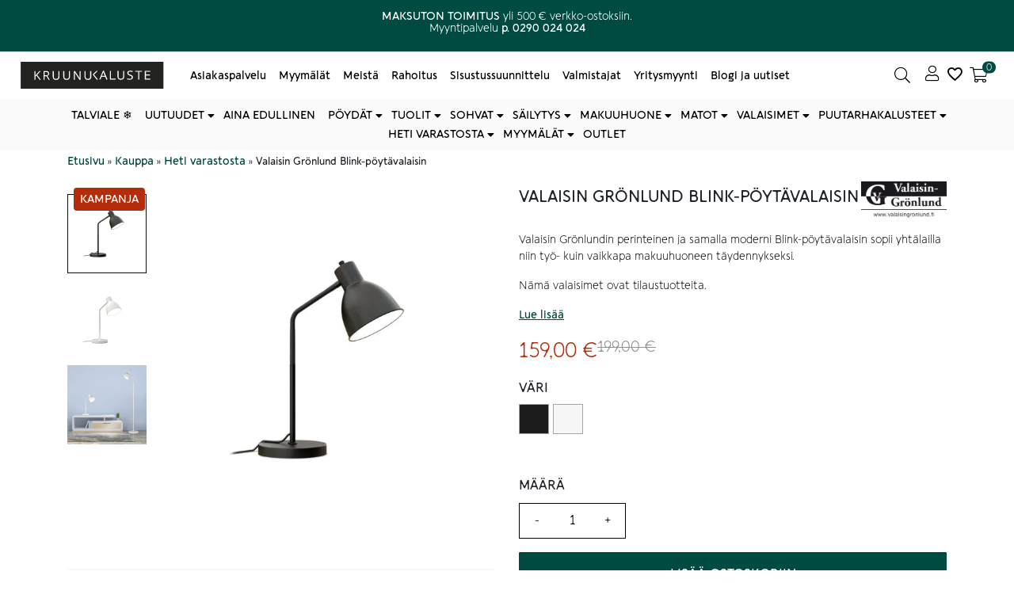

--- FILE ---
content_type: text/html; charset=UTF-8
request_url: https://kruunukaluste.fi/tuote/valaisin-gronlund-blink-poytavalaisin/
body_size: 45610
content:
<!doctype html><html lang="fi"><head><script data-no-optimize="1">var litespeed_docref=sessionStorage.getItem("litespeed_docref");litespeed_docref&&(Object.defineProperty(document,"referrer",{get:function(){return litespeed_docref}}),sessionStorage.removeItem("litespeed_docref"));</script> <meta charset="utf-8" /><meta name="viewport" content="width=device-width, initial-scale=1.0, minimum-scale=1"><meta http-equiv="X-UA-Compatible" content="IE=edge,chrome=1"><link rel="profile" href="http://gmpg.org/xfn/11" /><link rel="pingback" href="https://kruunukaluste.fi/xmlrpc.php" /><meta name='robots' content='index, follow, max-image-preview:large, max-snippet:-1, max-video-preview:-1' /><style>img:is([sizes="auto" i], [sizes^="auto," i]) { contain-intrinsic-size: 3000px 1500px }</style> <script data-cfasync="false" data-pagespeed-no-defer>var gtm4wp_datalayer_name = "dataLayer";
	var dataLayer = dataLayer || [];
	const gtm4wp_use_sku_instead = 0;
	const gtm4wp_currency = 'EUR';
	const gtm4wp_product_per_impression = 5;
	const gtm4wp_clear_ecommerce = false;
	const gtm4wp_datalayer_max_timeout = 2000;</script> <title>Kruunukaluste | Valaisin Grönlund | Blink-pöytävalaisin</title><meta name="description" content="Valaisin Grönlundin perinteinen ja samalla moderni Blink-pöytävalaisin sopii yhtälailla niin työ- kuin vaikkapa makuuhuoneen täydennykseksi." /><link rel="canonical" href="https://kruunukaluste.fi/tuote/valaisin-gronlund-blink-poytavalaisin/" /><meta property="og:locale" content="fi_FI" /><meta property="og:type" content="product" /><meta property="og:title" content="Kruunukaluste | Valaisin Grönlund | Blink-pöytävalaisin" /><meta property="og:description" content="Valaisin Grönlundin perinteinen ja samalla moderni Blink-pöytävalaisin sopii yhtälailla niin työ- kuin vaikkapa makuuhuoneen täydennykseksi." /><meta property="og:url" content="https://kruunukaluste.fi/tuote/valaisin-gronlund-blink-poytavalaisin/" /><meta property="og:site_name" content="Kruunukaluste" /><meta property="article:modified_time" content="2025-12-22T05:38:27+00:00" /><meta property="og:image" content="https://kruunukaluste.fi/wp-content/uploads/2021/05/33652120-05-gronlund-blink-poytavalaisin-musta.jpg" /><meta property="og:image:width" content="1000" /><meta property="og:image:height" content="1000" /><meta property="og:image:type" content="image/jpeg" /><meta property="og:image" content="https://cdn-fi.kruunukaluste.fi/wp-content/uploads/2021/05/33652120-06-gronlund-blink-poytavalaisin-valkoinen-.jpg" /><meta property="og:image:width" content="1000" /><meta property="og:image:height" content="1000" /><meta property="og:image:type" content="image/jpeg" /><meta property="og:image" content="https://cdn-fi.kruunukaluste.fi/wp-content/uploads/2021/05/33652120-05-gronlund-blink-poytavalaisin-jalkalamppu-valkoinen-miljoo.jpg" /><meta property="og:image:width" content="1000" /><meta property="og:image:height" content="1000" /><meta property="og:image:type" content="image/jpeg" /><meta name="twitter:card" content="summary_large_image" /><meta name="twitter:label1" content="Saatavuus" /><meta name="twitter:data1" content="Jälkitoimituksessa" /> <script type="application/ld+json" class="yoast-schema-graph">{"@context":"https://schema.org","@graph":[{"@type":["WebPage","ItemPage"],"@id":"https://kruunukaluste.fi/tuote/valaisin-gronlund-blink-poytavalaisin/","url":"https://kruunukaluste.fi/tuote/valaisin-gronlund-blink-poytavalaisin/","name":"Kruunukaluste | Valaisin Grönlund | Blink-pöytävalaisin","isPartOf":{"@id":"https://kruunukaluste.fi/#website"},"primaryImageOfPage":{"@id":"https://kruunukaluste.fi/tuote/valaisin-gronlund-blink-poytavalaisin/#primaryimage"},"image":{"@id":"https://kruunukaluste.fi/tuote/valaisin-gronlund-blink-poytavalaisin/#primaryimage"},"thumbnailUrl":"https://cdn-fi.kruunukaluste.fi/wp-content/uploads/2021/05/33652120-05-gronlund-blink-poytavalaisin-musta.jpg","description":"Valaisin Grönlundin perinteinen ja samalla moderni Blink-pöytävalaisin sopii yhtälailla niin työ- kuin vaikkapa makuuhuoneen täydennykseksi.","breadcrumb":{"@id":"https://kruunukaluste.fi/tuote/valaisin-gronlund-blink-poytavalaisin/#breadcrumb"},"inLanguage":"fi","potentialAction":{"@type":"BuyAction","target":"https://kruunukaluste.fi/tuote/valaisin-gronlund-blink-poytavalaisin/"}},{"@type":"ImageObject","inLanguage":"fi","@id":"https://kruunukaluste.fi/tuote/valaisin-gronlund-blink-poytavalaisin/#primaryimage","url":"https://cdn-fi.kruunukaluste.fi/wp-content/uploads/2021/05/33652120-05-gronlund-blink-poytavalaisin-musta.jpg","contentUrl":"https://cdn-fi.kruunukaluste.fi/wp-content/uploads/2021/05/33652120-05-gronlund-blink-poytavalaisin-musta.jpg","width":1000,"height":1000,"caption":"Valaisin Grönlund Blink-pöytävalaisin, musta"},{"@type":"BreadcrumbList","@id":"https://kruunukaluste.fi/tuote/valaisin-gronlund-blink-poytavalaisin/#breadcrumb","itemListElement":[{"@type":"ListItem","position":1,"name":"Etusivu","item":"https://kruunukaluste.fi/"},{"@type":"ListItem","position":2,"name":"Kauppa","item":"https://kruunukaluste.fi/kauppa/"},{"@type":"ListItem","position":3,"name":"Heti varastosta","item":"https://kruunukaluste.fi/kauppa/heti-varastosta/"},{"@type":"ListItem","position":4,"name":"Valaisin Grönlund Blink-pöytävalaisin"}]},{"@type":"WebSite","@id":"https://kruunukaluste.fi/#website","url":"https://kruunukaluste.fi/","name":"Kruunukaluste","description":"","publisher":{"@id":"https://kruunukaluste.fi/#organization"},"potentialAction":[{"@type":"SearchAction","target":{"@type":"EntryPoint","urlTemplate":"https://kruunukaluste.fi/?s={search_term_string}"},"query-input":{"@type":"PropertyValueSpecification","valueRequired":true,"valueName":"search_term_string"}}],"inLanguage":"fi"},{"@type":"Organization","@id":"https://kruunukaluste.fi/#organization","name":"Kruunukaluste Oy","url":"https://kruunukaluste.fi/","logo":{"@type":"ImageObject","inLanguage":"fi","@id":"https://kruunukaluste.fi/#/schema/logo/image/","url":"https://cdn-fi.kruunukaluste.fi/wp-content/uploads/2021/02/kruunukaluste_logo_desktop_menu.svg","contentUrl":"https://cdn-fi.kruunukaluste.fi/wp-content/uploads/2021/02/kruunukaluste_logo_desktop_menu.svg","width":1,"height":1,"caption":"Kruunukaluste Oy"},"image":{"@id":"https://kruunukaluste.fi/#/schema/logo/image/"},"sameAs":["https://www.facebook.com/Kruunukaluste/","https://www.instagram.com/kruunukaluste/?hl=fi","https://www.youtube.com/channel/UCKOvGbCGxYgzbXs04drnhag","https://fi.pinterest.com/kruunukaluste/"]}]}</script> <meta property="product:brand" content="Valaisin Grönlund" /><meta property="og:availability" content="backorder" /><meta property="product:availability" content="available for order" /><meta property="product:retailer_item_id" content="3365BLINKPÖYVAL" /><meta property="product:condition" content="new" />
<style id="litespeed-ccss">img:is([sizes="auto"i],[sizes^="auto,"i]){contain-intrinsic-size:3000px 1500px}:root{--wp--preset--aspect-ratio--square:1;--wp--preset--aspect-ratio--4-3:4/3;--wp--preset--aspect-ratio--3-4:3/4;--wp--preset--aspect-ratio--3-2:3/2;--wp--preset--aspect-ratio--2-3:2/3;--wp--preset--aspect-ratio--16-9:16/9;--wp--preset--aspect-ratio--9-16:9/16;--wp--preset--color--black:#000000;--wp--preset--color--cyan-bluish-gray:#abb8c3;--wp--preset--color--white:#ffffff;--wp--preset--color--pale-pink:#f78da7;--wp--preset--color--vivid-red:#cf2e2e;--wp--preset--color--luminous-vivid-orange:#ff6900;--wp--preset--color--luminous-vivid-amber:#fcb900;--wp--preset--color--light-green-cyan:#7bdcb5;--wp--preset--color--vivid-green-cyan:#00d084;--wp--preset--color--pale-cyan-blue:#8ed1fc;--wp--preset--color--vivid-cyan-blue:#0693e3;--wp--preset--color--vivid-purple:#9b51e0;--wp--preset--gradient--vivid-cyan-blue-to-vivid-purple:linear-gradient(135deg,rgba(6,147,227,1) 0%,rgb(155,81,224) 100%);--wp--preset--gradient--light-green-cyan-to-vivid-green-cyan:linear-gradient(135deg,rgb(122,220,180) 0%,rgb(0,208,130) 100%);--wp--preset--gradient--luminous-vivid-amber-to-luminous-vivid-orange:linear-gradient(135deg,rgba(252,185,0,1) 0%,rgba(255,105,0,1) 100%);--wp--preset--gradient--luminous-vivid-orange-to-vivid-red:linear-gradient(135deg,rgba(255,105,0,1) 0%,rgb(207,46,46) 100%);--wp--preset--gradient--very-light-gray-to-cyan-bluish-gray:linear-gradient(135deg,rgb(238,238,238) 0%,rgb(169,184,195) 100%);--wp--preset--gradient--cool-to-warm-spectrum:linear-gradient(135deg,rgb(74,234,220) 0%,rgb(151,120,209) 20%,rgb(207,42,186) 40%,rgb(238,44,130) 60%,rgb(251,105,98) 80%,rgb(254,248,76) 100%);--wp--preset--gradient--blush-light-purple:linear-gradient(135deg,rgb(255,206,236) 0%,rgb(152,150,240) 100%);--wp--preset--gradient--blush-bordeaux:linear-gradient(135deg,rgb(254,205,165) 0%,rgb(254,45,45) 50%,rgb(107,0,62) 100%);--wp--preset--gradient--luminous-dusk:linear-gradient(135deg,rgb(255,203,112) 0%,rgb(199,81,192) 50%,rgb(65,88,208) 100%);--wp--preset--gradient--pale-ocean:linear-gradient(135deg,rgb(255,245,203) 0%,rgb(182,227,212) 50%,rgb(51,167,181) 100%);--wp--preset--gradient--electric-grass:linear-gradient(135deg,rgb(202,248,128) 0%,rgb(113,206,126) 100%);--wp--preset--gradient--midnight:linear-gradient(135deg,rgb(2,3,129) 0%,rgb(40,116,252) 100%);--wp--preset--font-size--small:13px;--wp--preset--font-size--medium:20px;--wp--preset--font-size--large:36px;--wp--preset--font-size--x-large:42px;--wp--preset--spacing--20:0.44rem;--wp--preset--spacing--30:0.67rem;--wp--preset--spacing--40:1rem;--wp--preset--spacing--50:1.5rem;--wp--preset--spacing--60:2.25rem;--wp--preset--spacing--70:3.38rem;--wp--preset--spacing--80:5.06rem;--wp--preset--shadow--natural:6px 6px 9px rgba(0, 0, 0, 0.2);--wp--preset--shadow--deep:12px 12px 50px rgba(0, 0, 0, 0.4);--wp--preset--shadow--sharp:6px 6px 0px rgba(0, 0, 0, 0.2);--wp--preset--shadow--outlined:6px 6px 0px -3px rgba(255, 255, 255, 1), 6px 6px rgba(0, 0, 0, 1);--wp--preset--shadow--crisp:6px 6px 0px rgba(0, 0, 0, 1)}button.pswp__button{box-shadow:none!important;background-image:url(https://cdn-fi.kruunukaluste.fi/wp-content/plugins/woocommerce/assets/css/photoswipe/default-skin/default-skin.png)!important}button.pswp__button,button.pswp__button--arrow--left::before,button.pswp__button--arrow--right::before{background-color:transparent!important}button.pswp__button--arrow--left,button.pswp__button--arrow--right{background-image:none!important}.pswp{display:none;position:absolute;width:100%;height:100%;left:0;top:0;overflow:hidden;-ms-touch-action:none;touch-action:none;z-index:1500;-webkit-text-size-adjust:100%;-webkit-backface-visibility:hidden;outline:0}.pswp *{-webkit-box-sizing:border-box;box-sizing:border-box}.pswp__bg{position:absolute;left:0;top:0;width:100%;height:100%;background:#000;opacity:0;-webkit-transform:translateZ(0);transform:translateZ(0);-webkit-backface-visibility:hidden;will-change:opacity}.pswp__scroll-wrap{position:absolute;left:0;top:0;width:100%;height:100%;overflow:hidden}.pswp__container{-ms-touch-action:none;touch-action:none;position:absolute;left:0;right:0;top:0;bottom:0}.pswp__container{-webkit-touch-callout:none}.pswp__bg{will-change:opacity}.pswp__container{-webkit-backface-visibility:hidden}.pswp__item{position:absolute;left:0;right:0;top:0;bottom:0;overflow:hidden}.pswp__button{width:44px;height:44px;position:relative;background:0 0;overflow:visible;-webkit-appearance:none;display:block;border:0;padding:0;margin:0;float:left;opacity:.75;-webkit-box-shadow:none;box-shadow:none}.pswp__button::-moz-focus-inner{padding:0;border:0}.pswp__button,.pswp__button--arrow--left:before,.pswp__button--arrow--right:before{background:url(https://cdn-fi.kruunukaluste.fi/wp-content/plugins/woocommerce/assets/css/photoswipe/default-skin/default-skin.png)0 0 no-repeat;background-size:264px 88px;width:44px;height:44px}.pswp__button--close{background-position:0-44px}.pswp__button--share{background-position:-44px -44px}.pswp__button--fs{display:none}.pswp__button--zoom{display:none;background-position:-88px 0}.pswp__button--arrow--left,.pswp__button--arrow--right{background:0 0;top:50%;margin-top:-50px;width:70px;height:100px;position:absolute}.pswp__button--arrow--left{left:0}.pswp__button--arrow--right{right:0}.pswp__button--arrow--left:before,.pswp__button--arrow--right:before{content:"";top:35px;background-color:rgb(0 0 0/.3);height:30px;width:32px;position:absolute}.pswp__button--arrow--left:before{left:6px;background-position:-138px -44px}.pswp__button--arrow--right:before{right:6px;background-position:-94px -44px}.pswp__share-modal{display:block;background:rgb(0 0 0/.5);width:100%;height:100%;top:0;left:0;padding:10px;position:absolute;z-index:1600;opacity:0;-webkit-backface-visibility:hidden;will-change:opacity}.pswp__share-modal--hidden{display:none}.pswp__share-tooltip{z-index:1620;position:absolute;background:#fff;top:56px;border-radius:2px;display:block;width:auto;right:44px;-webkit-box-shadow:0 2px 5px rgb(0 0 0/.25);box-shadow:0 2px 5px rgb(0 0 0/.25);-webkit-transform:translateY(6px);-ms-transform:translateY(6px);transform:translateY(6px);-webkit-backface-visibility:hidden;will-change:transform}.pswp__counter{position:relative;left:0;top:0;height:44px;font-size:13px;line-height:44px;color:#fff;opacity:.75;padding:0 10px;margin-inline-end:auto}.pswp__caption{position:absolute;left:0;bottom:0;width:100%;min-height:44px}.pswp__caption__center{text-align:left;max-width:420px;margin:0 auto;font-size:13px;padding:10px;line-height:20px;color:#ccc}.pswp__preloader{width:44px;height:44px;position:absolute;top:0;left:50%;margin-left:-22px;opacity:0;will-change:opacity;direction:ltr}.pswp__preloader__icn{width:20px;height:20px;margin:12px}@media screen and (max-width:1024px){.pswp__preloader{position:relative;left:auto;top:auto;margin:0;float:right}}.pswp__ui{-webkit-font-smoothing:auto;visibility:visible;opacity:1;z-index:1550}.pswp__top-bar{position:absolute;left:0;top:0;height:44px;width:100%;display:flex;justify-content:flex-end}.pswp__caption,.pswp__top-bar{-webkit-backface-visibility:hidden;will-change:opacity}.pswp__caption,.pswp__top-bar{background-color:rgb(0 0 0/.5)}.pswp__ui--hidden .pswp__button--arrow--left,.pswp__ui--hidden .pswp__button--arrow--right,.pswp__ui--hidden .pswp__caption,.pswp__ui--hidden .pswp__top-bar{opacity:.001}.woocommerce div.snize-recommendation-wrapper{overflow-x:visible}*,*::before,*::after{box-sizing:border-box}html{font-family:sans-serif;line-height:1.15;-webkit-text-size-adjust:100%}figure,header,main,nav{display:block}body{margin:0;font-family:-apple-system,BlinkMacSystemFont,"Segoe UI",Roboto,"Helvetica Neue",Arial,"Noto Sans",sans-serif,"Apple Color Emoji","Segoe UI Emoji","Segoe UI Symbol","Noto Color Emoji";font-size:1rem;font-display:swap;font-weight:400;line-height:1.5;color:#212529;text-align:left;background-color:#fff}h1,h2,h5{margin-top:0;margin-bottom:.5rem}p{margin-top:0;margin-bottom:1rem}ul{margin-top:0;margin-bottom:1rem}ul ul{margin-bottom:0}strong{font-weight:bolder}a{color:#007bff;text-decoration:none;background-color:#fff0}a:not([href]):not([tabindex]){color:inherit;text-decoration:none}figure{margin:0 0 1rem}img{vertical-align:middle;border-style:none}svg{overflow:hidden;vertical-align:middle}table{border-collapse:collapse}th{text-align:inherit}label{display:inline-block;margin-bottom:.5rem}button{border-radius:0}input,button,select{margin:0;font-family:inherit;font-size:inherit;line-height:inherit}button,input{overflow:visible}button,select{text-transform:none}select{word-wrap:normal}button,[type="button"],[type="submit"]{-webkit-appearance:button}button::-moz-focus-inner,[type="button"]::-moz-focus-inner,[type="submit"]::-moz-focus-inner{padding:0;border-style:none}input[type="radio"]{box-sizing:border-box;padding:0}[type="number"]::-webkit-inner-spin-button,[type="number"]::-webkit-outer-spin-button{height:auto}::-webkit-file-upload-button{font:inherit;-webkit-appearance:button}h1,h2,h5{margin-bottom:.5rem;font-weight:500;line-height:1.2}h1{font-size:2.5rem}h2{font-size:2rem}h5{font-size:1.125rem}@media (max-width:767.98px){h1{font-size:1.75rem}h2{font-size:1.5rem}h5{font-size:1rem}}.container{width:100%;padding-right:15px;padding-left:15px;margin-right:auto;margin-left:auto}@media (min-width:576px){.container{max-width:540px}}@media (min-width:768px){.container{max-width:720px}}@media (min-width:992px){.container{max-width:960px}}@media (min-width:1200px){.container{max-width:1140px}}.container-fluid{width:100%;padding-right:15px;padding-left:15px;margin-right:auto;margin-left:auto}.row{display:flex;flex-wrap:wrap;margin-right:-15px;margin-left:-15px}.col-12,.col,.col-md-6,.col-md{position:relative;width:100%;padding-right:15px;padding-left:15px}.col{flex-basis:0%;flex-grow:1;max-width:100%}.col-12{flex:0 0 100%;max-width:100%}@media (min-width:768px){.col-md{flex-basis:0%;flex-grow:1;max-width:100%}.col-md-6{flex:0 0 50%;max-width:50%}}.fade:not(.show){opacity:0}.collapse:not(.show){display:none}.dropdown{position:relative}.dropdown-menu{position:absolute;top:100%;left:0;z-index:1000;display:none;float:left;min-width:10rem;padding:.5rem 0;margin:.125rem 0 0;font-size:1rem;color:#212529;text-align:left;list-style:none;background-color:#fff;background-clip:padding-box;border:1px solid rgb(0 0 0/.15);border-radius:.25rem}.nav{display:flex;flex-wrap:wrap;padding-left:0;margin-bottom:0;list-style:none}.nav-link{display:block;padding:.5rem 1rem}.navbar{position:relative;display:flex;flex-wrap:wrap;align-items:center;justify-content:space-between;padding:.5rem 1rem}.navbar-brand{display:inline-block;padding-top:.3125rem;padding-bottom:.3125rem;margin-right:1rem;font-size:1.25rem;line-height:inherit;white-space:nowrap}.navbar-nav{display:flex;flex-direction:column;padding-left:0;margin-bottom:0;list-style:none}.navbar-nav .nav-link{padding-right:0;padding-left:0}.navbar-nav .dropdown-menu{position:static;float:none}.navbar-collapse{flex-basis:100%;flex-grow:1;align-items:center}.navbar-toggler{padding:.25rem .75rem;font-size:1.25rem;line-height:1;background-color:#fff0;border:1px solid #fff0;border-radius:.25rem}@media (min-width:992px){.navbar-expand-lg{flex-flow:row nowrap;justify-content:flex-start}.navbar-expand-lg .navbar-nav{flex-direction:row}.navbar-expand-lg .navbar-nav .dropdown-menu{position:absolute}.navbar-expand-lg .navbar-nav .nav-link{padding-right:.5rem;padding-left:.5rem}.navbar-expand-lg .navbar-collapse{display:flex!important;flex-basis:auto}.navbar-expand-lg .navbar-toggler{display:none}}.navbar-expand{flex-flow:row nowrap;justify-content:flex-start}.navbar-expand .navbar-nav{flex-direction:row}.navbar-expand .navbar-nav .nav-link{padding-right:.5rem;padding-left:.5rem}.card-body{flex:1 1 auto;padding:1.25rem}.close{float:right;font-size:1.5rem;font-weight:700;line-height:1;color:#000;text-shadow:0 1px 0#fff;opacity:.5}button.close{padding:0;background-color:#fff0;border:0;appearance:none}.modal{position:fixed;top:0;left:0;z-index:1050;display:none;width:100%;height:100%;overflow:hidden;outline:0}.modal-dialog{position:relative;width:auto;margin:.5rem}.modal.fade .modal-dialog{transform:translate(0,-50px)}.modal-dialog-centered{display:flex;align-items:center;min-height:calc(100% - 1rem)}.modal-dialog-centered::before{display:block;height:calc(100vh - 1rem);content:""}.modal-content{position:relative;display:flex;flex-direction:column;width:100%;background-color:#fff;background-clip:padding-box;border:1px solid rgb(0 0 0/.2);border-radius:.3rem;outline:0}.modal-header{display:flex;align-items:flex-start;justify-content:space-between;padding:1rem 1rem;border-bottom:1px solid #dee2e6;border-top-left-radius:.3rem;border-top-right-radius:.3rem}.modal-header .close{padding:1rem 1rem;margin:-1rem -1rem -1rem auto}.modal-title{margin-bottom:0;line-height:1.5}.modal-body{position:relative;flex:1 1 auto;padding:1rem}.modal-footer{display:flex;align-items:center;justify-content:flex-end;padding:1rem;border-top:1px solid #dee2e6;border-bottom-right-radius:.3rem;border-bottom-left-radius:.3rem}@media (min-width:576px){.modal-dialog{max-width:500px;margin:1.75rem auto}.modal-dialog-centered{min-height:calc(100% - 3.5rem)}.modal-dialog-centered::before{height:calc(100vh - 3.5rem)}}.d-none{display:none!important}.d-flex{display:flex!important}.justify-content-center{justify-content:center!important}.position-relative{position:relative!important}.sr-only{position:absolute;width:1px;height:1px;padding:0;overflow:hidden;clip:rect(0,0,0,0);white-space:nowrap;border:0}.mb-0{margin-bottom:0!important}.my-1{margin-top:.25rem!important}.my-1{margin-bottom:.25rem!important}.mb-5{margin-bottom:3rem!important}.py-2{padding-top:.5rem!important}.py-2{padding-bottom:.5rem!important}.px-3{padding-right:1rem!important}.px-3{padding-left:1rem!important}.invisible{visibility:hidden!important}.fas,.far{-moz-osx-font-smoothing:grayscale;-webkit-font-smoothing:antialiased;display:inline-block;font-style:normal;font-variant:normal;text-rendering:auto;line-height:1}.fa-3x{font-size:3em}.fa-angle-left:before{content:""}.fa-bars:before{content:""}.fa-search:before{content:""}.sr-only{border:0;clip:rect(0,0,0,0);height:1px;margin:-1px;overflow:hidden;padding:0;position:absolute;width:1px}.fas{font-family:"Font Awesome 5 Pro";font-weight:900}.far{font-family:"Font Awesome 5 Pro";font-weight:400}#menuCheckout .modal-dialog{margin:0 0 0 auto;max-width:320px;height:100%;background-color:#fff;transform:translate3d(0,0,0);-webkit-transform:translate3d(0,0,0)}@media (max-width:991.98px){#menuCheckout .modal-dialog{max-width:90%}}@media (min-width:992px){#menuCheckout .modal-dialog{max-width:600px}}#menuCheckout .modal-content{border:none}#menuCheckout .modal-content button.close{position:absolute;right:5%;top:1rem}#menuCheckout .modal-footer .button{width:100%}.w-100{width:100%}.benefit-bar p{font-size:.75rem;margin-bottom:0;height:64px}@media screen and (min-width:361px){.benefit-bar p{height:48px}}@media screen and (min-width:483px){.benefit-bar p{height:32px}}.benefits{display:-webkit-box;display:-moz-box;display:-ms-flexbox;display:-webkit-flex;display:flex;align-items:center}.benefit{flex-basis:0%;flex-grow:1;max-width:100%;position:relative;width:100%}header{position:relative}.main-menu{max-height:999px}.main-menu .fa-bars{font-size:1.5rem}.main-menu a{color:inherit}.main-menu .my-account{position:relative;padding:0 .5rem}@media (min-width:992px){.main-menu .my-account{margin-left:auto}}.main-menu button{border:none;background-color:#fff0;position:relative;color:inherit}.main-menu .icon{display:inline-block}.main-menu .icon:before{content:"";display:block;font-family:"Font Awesome 5 Pro";text-align:center;font-weight:900;font-size:1.5rem;line-height:1}@media (max-width:991.98px){.main-menu .icon{line-height:1}}@media (max-width:991.98px){.main-menu .navbar{justify-content:normal;padding:.5rem}}.navbar-toggler{padding-left:0;padding-right:1rem}.open-minicart:before{content:"";display:block;font-family:"Font Awesome 5 Pro";text-align:center;font-weight:900;font-size:1.5rem}@media (min-width:768px){.open-minicart:before{line-height:1}}@media (min-width:992px){.icon--no-text .search-button span:not(.count),.icon--no-text .my-account span:not(.count),.icon--no-text .open-minicart span:not(.count){display:none}.icon--no-text .header-cart-count{right:0}}@media (max-width:991.98px){.icon-text--mobile-no span:not(.count){display:none}.main-menu .search-button,.main-menu .open-minicart,.main-menu .my-account{line-height:1;max-width:60px;text-align:center}}.search-form-icon{display:none;opacity:0;position:fixed;z-index:10}.logo-main-menu-wrapper{display:-webkit-box;display:-moz-box;display:-ms-flexbox;display:-webkit-flex;display:flex;flex:0 0 33.33333%;max-width:33.33333%;position:relative;width:auto}@media (min-width:768px){.logo-main-menu-wrapper.search--icon{flex-basis:0%;flex-grow:1;max-width:100%}.logo-main-menu-wrapper.search--icon .navbar-brand{flex:0 0 auto;max-width:50%}}.navbar-brand{flex:0 0 auto;max-width:50%;position:relative;width:auto}@media (max-width:767.98px){.navbar-brand{flex-basis:0%;flex-grow:1;max-width:100%;margin:0 auto}}.nav-main-menu{flex-basis:0%;flex-grow:1;max-width:100%;width:100%;position:relative;padding:0}@media (max-width:991.98px){.nav-main-menu{display:none}}.nav-main-menu .navbar-nav{flex-wrap:wrap}.nav-main-menu .nav-link{display:inline}.search-button{margin-left:auto}.search-button:before{content:"";display:block;font-family:"Font Awesome 5 Pro";text-align:center;font-weight:900;font-size:1.5rem}@media (min-width:768px){.search-button:before{line-height:1}}.search-layer{position:absolute;width:100%;height:100%;left:0;top:0;background-color:rgb(12 12 12/.3);display:none;opacity:0}.searchform--input{display:flex;position:relative;border-radius:1.5rem;-webkit-border-radius:1.5rem;-moz-border-radius:1.5rem;-ms-border-radius:1.5rem;-webkit-border:1px solid;-moz-border:1px solid;-ms-border:1px solid;border:1px solid;overflow:hidden}.searchform--input input{background-color:#fff;width:100%;padding:.25rem 0 .25rem .75rem;border:0;border-top-left-radius:1.5rem;border-bottom-left-radius:1.5rem;padding-right:30px}.searchform--input button{background-color:#fff;color:#0c0c0c;width:0;margin-left:-30px;padding:0}.bottom-menu{max-height:999px}@media (max-width:991.98px){.bottom-menu .navbar{padding:0 1rem}.bottom-menu .navbar li:not(.col-md){padding:.5rem 0}}.bottom-menu .nav{margin:0 auto;justify-content:center}.bottom-menu .nav>li>a{padding:.5rem;position:relative;color:inherit}.bottom-menu .dropdown-menu{width:100%;margin:0 auto;left:0;right:0;border-radius:0;-webkit-box-shadow:0 400px 20px 390px rgb(0 0 0/.3);box-shadow:0 400px 20px 390px rgb(0 0 0/.3);border-top:0}.bottom-menu .dropdown-menu .yamm-content{padding:1rem 0;width:100%;max-width:calc(100% - 2rem);margin:0 auto}.bottom-menu .dropdown-menu .dropdown>a{margin-bottom:1rem}.bottom-menu .dropdown-menu .dropdown ul{list-style:none;padding-left:0}.bottom-menu .dropdown-menu .dropdown ul.yamm-fw{margin-top:.875rem}@media (min-width:992px){.bottom-menu ul.nav li.dropdown ul.dropdown-menu{visibility:hidden;display:block}}#breadcrumbs span{font-size:.8rem}::-webkit-input-placeholder{color:#999}::-moz-placeholder{color:#999}:-ms-input-placeholder{color:#999}:-moz-placeholder{color:#999}#modalMenu .modal-dialog{background-color:#fff;margin:0;height:100%;max-width:100%;transform:translate3d(0,0,0);-webkit-transform:translate3d(0,0,0)}.mobile-menu .modal-header{flex-wrap:wrap;position:relative;border:0}.mobile-menu .modal-dialog .modal-content{border:none;border-radius:0;-webkit-border-radius:0;-moz-border-radius:0;-ms-border-radius:0}.mobile-menu .modal-footer{display:block;border:0}.mobile-menu .close{margin:-.5rem auto -1rem 0;padding:1rem 0;position:relative;opacity:1}.mobile-menu .dropdown>a:after{content:"";font-family:"Font Awesome 5 Pro";font-weight:900;position:absolute;right:0;top:50%;transform:translateY(-50%)}.mobile-menu .nav{margin-left:1rem;margin-right:1rem}.mobile-menu .nav>li a{display:inline-block;width:100%;margin-bottom:0;position:relative;font-weight:700;text-transform:uppercase}.mobile-menu .nav li{padding:.5rem 0;display:inline-block;width:100%}.mobile-menu .dropdown-menu{top:0;position:absolute;opacity:1;width:100%;z-index:9;display:none;border:0}.mobile-menu .dropdown-menu .dropdown{padding:0 1rem}.mobile-menu .dropdown-menu .dropdown>a{padding:.5rem 0}.mobile-menu .yamm .dropdown-menu{right:-200%}.mobile-menu .yamm .yamm-content{padding:.5rem 1rem 1rem 1rem;background-color:#fff}.mobile-menu .yamm .yamm-content a:after{content:none}.mobile-menu .yamm .yamm-content>div>li:not(.dropdown){padding:.5rem 1rem}.mobile-menu .yamm-fw{list-style:none;padding-left:0}.yamm .dropdown{position:static}.yamm .dropdown-menu{left:auto}.yamm .yamm-content{padding:1rem}body:after{content:url(https://cdn-fi.kruunukaluste.fi/wp-content/themes/bgh-theme/assets/images/sbi-sprite.png);display:none}@media (max-width:767.98px){html{font-size:95%}}body{font-family:"Raleway",sans-serif}img{max-width:100%;height:auto}.text-center{text-align:center}.button{padding:.5rem 2rem;border:0;display:inline-block;text-align:center;text-decoration:none;vertical-align:middle;line-height:1.5;border:1px solid}@media (max-width:767.98px){.button{padding:.5rem .75rem}}.hide-menu-column>a{display:none!important}.screen-reader-text{border:0;clip:rect(1px,1px,1px,1px);clip-path:inset(50%);height:1px;margin:-1px;overflow:hidden;padding:0;position:absolute;width:1px;word-wrap:normal!important}.back_to_top{position:fixed;bottom:20px;right:20px;background:rgb(0 0 0/.8);width:30px;height:30px;text-decoration:none;visibility:hidden;opacity:0;z-index:10000;border-radius:50%;-webkit-border-radius:50%}a.back_to_top{color:#fff;text-align:center;font-size:1.5em}.back_to_top svg{top:50%;left:50%;-ms-transform:translateX(-50%) translateY(-50%);transform:translateX(-50%) translateY(-50%);transform-style:preserve-3d;position:absolute;fill:#fff;margin:0;opacity:.8;font-size:19px}main{position:relative}main a{text-decoration:underline}.carousel-row .arrow{position:absolute;top:50%;transform:translateY(-50%)}.carousel-row .arrow.left{left:0}.card img{width:100%}.card-body{display:-webkit-box;display:-moz-box;display:-ms-flexbox;display:-webkit-flex;display:flex;-webkit-flex-direction:column;-moz-flex-direction:column;-ms-flex-direction:column;flex-direction:column}.card-body a{margin-top:auto}.summary{position:relative;z-index:99;width:100%;padding-right:15px;padding-left:15px}@media (max-width:767.98px){.summary{margin-top:0}}@media (min-width:768px){.summary{flex:0 0 50%;max-width:50%}}.summary h1.product_title{font-size:1.25rem;font-weight:700}.summary h2.link-to-brand{font-size:1rem;font-weight:400;line-height:1.5}.summary .quantity{display:-webkit-box;display:-moz-box;display:-ms-flexbox;display:-webkit-flex;display:flex;flex-wrap:wrap}.summary .quantity label:not(.screen-reader-text){width:100%}.summary .quantity input{width:45px;height:45px;border-radius:0;text-align:center}.summary .quantity input.qty{border-top:1px solid;border-bottom:1px solid;border-left:0;border-right:0}.summary .quantity input.plus,.summary .quantity input.minus{-webkit-border:1px solid;-moz-border:1px solid;-ms-border:1px solid;border:1px solid;background-color:#fff0}.summary .quantity input.minus{border-right:0}.summary .quantity input.plus{border-left:0}.summary .variations select{padding:.25rem;margin-bottom:.5rem;display:block}.summary .variations label{margin-bottom:0}.summary .variations .reset_variations{display:block;margin-top:.5rem}.summary .variation{margin-bottom:.5rem}@media (min-width:768px){.summary .sticky{position:-webkit-sticky;position:sticky;top:6rem}}.summary .cart{opacity:1;width:100%}.image-variation{display:inline-block}.image-variation input{position:absolute;opacity:0;width:0;height:0}.image-variation img{width:70px;-webkit-border:2px solid #fff0;-moz-border:2px solid #fff0;-ms-border:2px solid #fff0;border:2px solid #fff0}.radio-variation{border-bottom:1px solid #0c0c0c;margin-bottom:.5rem;padding-bottom:.5rem;display:-webkit-box;display:-moz-box;display:-ms-flexbox;display:-webkit-flex;display:flex;align-items:center}.radio-variation input[type="radio"]{-webkit-appearance:none;-moz-appearance:none;appearance:none;height:20px;line-height:1.25;width:auto;padding:0 .5rem 0 0;border:0}.radio-variation input[type="radio"]:after{content:"";width:20px;height:inherit;border:solid 1px;display:block;border-radius:.375rem;-webkit-border-radius:.375rem;-moz-border-radius:.375rem;-ms-border-radius:.375rem}.radio-variation label{width:100%}.woocommerce-product-gallery figure{margin-bottom:0}.product-images{position:relative;width:100%;padding-right:15px;padding-left:15px}@media (min-width:768px){.product-images{flex:0 0 50%;max-width:50%}}.product-image-gallery{position:relative;overflow:hidden}@media screen and (max-width:415px){.product-image-gallery{min-height:346px!important}}@media screen and (max-width:992px){.product-image-gallery{min-height:360px!important}}@media screen and (max-width:1350px){.product-image-gallery{min-height:473px!important}}.woocommerce-tabs .card-body{padding-left:0}.woocommerce-tabs .shop_attributes p{margin-bottom:0}:root{--nmww--modal-spacing:30px;--nmww--color-overlay:rgba(40,40,40, 0.3)}@media (max-width:749px){:root{--nmww--modal-spacing:20px}}[class^="nmww-icon-"]{font-family:"nmww-icon"!important;speak:never;font-style:normal;font-weight:400;font-variant:normal;text-transform:none;line-height:1;-webkit-font-smoothing:antialiased;-moz-osx-font-smoothing:grayscale}.nmww-icon-close:before{content:""}.nmww-icon-heart-outline:before{content:""}@-webkit-keyframes nmwwSpin{0%{transform:rotate(0deg)}100%{transform:rotate(360deg)}}@keyframes nmwwSpin{0%{transform:rotate(0deg)}100%{transform:rotate(360deg)}}.nmww-button *,.nmww-button{-webkit-box-sizing:border-box;box-sizing:border-box}body:not(.nmww-buttons-ready) .nmww-button{opacity:0!important}.nmww-button i{position:relative}.nmww-button i:after{position:absolute;left:0;z-index:100;font-family:"nmww-icon";line-height:1;-webkit-font-smoothing:antialiased;-moz-osx-font-smoothing:grayscale;content:"";opacity:0}.nmww-button-single-product-wrapper{clear:both;width:100%}body:not(.nmww-buttons-ready) .nmww-button-single-product-wrapper{display:none}.nmww-button.for-single-product-summary{position:relative;display:inline-flex;align-items:center;margin-top:.75rem;padding-left:1.625rem}.nmww-button.for-single-product-summary i{position:absolute;left:0;font-size:1.25rem;line-height:1}.nmww-button.for-single-product-summary:not(.added) .nmww-button-title:last-of-type{display:none}.nmww-panel *,.nmww-panel{-webkit-box-sizing:border-box;box-sizing:border-box}.nmww-panel *:not(.button){margin:0;padding:0}.nmww-panel{position:fixed;top:0;right:0;left:auto;z-index:10020;width:calc(100% - var(--nmww--modal-spacing));max-width:480px;height:100%;margin:0;padding:0;border:0 none;backface-visibility:hidden;transform:translateX(100%);background-color:var(--nmww--color-background)}.nmww-panel .nmww-panel-inner{height:100%}.nmww-panel .nmww-panel-contents{display:none;flex-direction:column;justify-content:space-between;height:100%;max-height:-webkit-fill-available;max-height:-moz-available;max-height:fill-available}.nmww-panel.is-loading:not(.has-items) .nmww-panel-inner:before{position:absolute;top:50%;left:50%;z-index:100;display:block;content:" ";width:28px;height:28px;margin:-.5rem -.5rem 0 0;border-width:1px;border-style:solid;border-color:var(--nmww--color-foreground) var(--nmww--color-foreground) var(--nmww--color-background) var(--nmww--color-background);border-radius:2rem;transform:translateZ(0);-webkit-animation:nmwwSpin 0.6s infinite linear;animation:nmwwSpin 0.6s infinite linear}.nmww-panel .nmww-panel-empty{display:none;flex-direction:column;height:100%;padding-top:max(80px,12vh);padding-right:var(--nmww--modal-spacing);padding-bottom:40px;padding-left:var(--nmww--modal-spacing);text-align:center}.nmww-panel .nmww-panel-header{position:relative;padding:26px var(--nmww--modal-spacing)}.nmww-panel .nmww-panel-title{display:block;font-size:18px;line-height:1.5;margin:0}.nmww-panel #nmww-panel-close{position:absolute;top:30px;right:var(--nmww--modal-spacing);z-index:10;display:flex;justify-content:center;align-items:center;font-size:20px;line-height:1;text-decoration:none}.nmww-panel #nmww-panel-items{position:relative;flex-grow:1;overflow-y:auto;-webkit-overflow-scrolling:touch;-ms-overflow-style:none;scrollbar-width:none;padding:0 var(--nmww--modal-spacing)}.nmww-panel #nmww-panel-items::-webkit-scrollbar{display:none}.nmww-panel .nmww-panel-actions{padding:30px var(--nmww--modal-spacing) 32px;border-top:1px solid var(--nmww--color-border)}.nmww-panel .nmww-panel-actions .button{display:flex;align-items:center;justify-content:center;width:100%;font-size:16px;margin:0;text-align:center}@media (max-width:1080px){.nmww-panel .nmww-panel-actions{padding-bottom:30px}}#nmww-panel-overlay{position:fixed;top:0;left:0;z-index:1001;content:"";opacity:0;visibility:hidden;width:1px;height:1px;margin:0;padding:0;transform:translateX(0);background-color:var(--nmww--color-overlay)}:root{--nmww--color-button:#247f75;--nmww--color-border:#e3e3e3;--nmww--color-buttons-font:#ffffff;--nmww--color-buttons-background:#247f75;--nmww--color-foreground:#247f75;--nmww--color-background:#ffffff}.main-menu .icon::before{font-weight:300;font-size:1.25rem}.logo-main-menu-wrapper{flex:0 0 50%;max-width:50%}.open-minicart{display:flex}.open-minicart:before{font-weight:300;font-size:1.25rem}.search-button{margin-right:5px}.search-button::before{font-weight:300;font-size:1.25rem}.header-cart-count{-webkit-box-sizing:border-box;box-sizing:border-box;align-items:center;justify-content:center;font-size:12px;font-weight:400;color:var(--nmww--color-background);min-width:15px;height:15px;padding:0 5px;white-space:nowrap;transform:translate(-7px,calc(-50%));border-radius:20px;background-color:var(--nmww--color-foreground);border:unset;line-height:1.2}@media (max-width:991.98px){.header-cart-count{top:54px;right:0rem}}@media (min-width:992px){.header-cart-count{top:57px;right:0.5rem!important}}html{scroll-behavior:smooth}.logo{width:200px;height:34px;aspect-ratio:200/34}@media (min-width:1400px){.container{margin:auto;max-width:1380px}}body,p,a,label,select,option{font-family:"Aquawax-Fx",sans-serif}body{height:100%;min-height:100vh;display:flex;flex-direction:column}main{min-height:100vh}h1,h2,h5{font-weight:400;font-family:"Aquawax-Fx",sans-serif}p,a{font-size:14px;font-family:"Aquawax-Fx",sans-serif}a{font-weight:700}h1{font-size:2.5rem}@media (max-width:767.98px){h1{font-size:1.75rem}}h2{font-size:2rem}@media (max-width:767.98px){h2{font-size:1.5rem}}@media (max-width:767.98px){h5{font-size:1rem}}button,.button{border:1px solid #fff0;border-radius:1px}header .navbar ul li a{font-weight:400}header .navbar #menu-bottom-menu>li.hide-menu-column{display:none}header .navbar #menu-bottom-menu li a{text-transform:uppercase}.benefits p{font-size:14px;min-height:2.8em}@media (max-width:767.98px){.benefits{flex-wrap:wrap;flex-direction:column}}.benefits div.benefit{padding:5px;text-align:center;line-height:1.1;min-height:min-content}.benefits div.benefit a{white-space:nowrap}.card .card-body{min-height:10em;flex:1 1 auto;hyphens:auto;padding:.7rem}.arrow{background-color:#fff;padding:.25rem 1.25rem .25rem 1.25rem;z-index:1000}.arrow:before{font-size:2rem}@media (max-width:767.98px){.arrow:before{font-size:1.5rem}}.modal-footer button{border-radius:1px;border:1px solid #000;font-weight:700;font-size:14px}header .navbar-brand{z-index:1}header .searchform{z-index:200}header .searchform--input{margin-top:0rem}header .searchform--input #searchsubmit{padding-right:.5rem}header .open-minicart{z-index:1}.navbar-collapse .dropdown a{margin-right:.5rem;position:relative}.navbar-collapse .dropdown a::after{content:"";font-family:"Font Awesome 5 Pro";font-display:swap;font-weight:700;position:absolute;right:-5px;top:7px}.navbar-collapse .dropdown .dropdown-menu{width:auto;-webkit-box-shadow:0 5px 7px 1px rgb(0 0 0/.3);box-shadow:0 5px 7px 1px rgb(0 0 0/.3);right:unset;left:auto}.navbar-collapse .dropdown .dropdown-menu .yamm-content{max-width:unset}.navbar-collapse .dropdown .dropdown-menu .yamm-content .row{margin:auto 0}.navbar-collapse .dropdown .dropdown-menu .yamm-content .row li{text-align:left;padding-right:2rem;padding-left:2rem}.navbar-collapse .dropdown .dropdown-menu .yamm-content .row li ul li{padding-left:0;padding-right:0}.navbar-collapse .dropdown .dropdown-menu .yamm-content .row li ul li a{color:#000}.navbar-collapse .dropdown .dropdown-menu .yamm-content .row li ul li a::after{content:""}.navbar-collapse .dropdown .dropdown-menu .yamm-content .row li .elementy-ul{margin-top:0}#modalMenu .modal-menu-content ul li a{color:#000;font-weight:400}#modalMenu .modal-menu-content ul li a::after{color:#247f75}#modalMenu .modal-menu-content ul li ul{text-align:left}.back_to_top{right:90px!important}#breadcrumbs .row{min-height:2em}.nmww-wishlist-button{margin-right:0.5rem!important}.nmww-button-single-product-wrapper .nmww-button .nmww-icon-heart-outline{color:#247f75!important}.main-menu .icon::before{font-weight:300;font-size:1.25rem}.logo-main-menu-wrapper{flex:0 0 50%;max-width:50%}.open-minicart{display:flex}.open-minicart:before{font-weight:300;font-size:1.25rem}.search-button{margin-right:5px}.search-button::before{font-weight:300;font-size:1.25rem}.header-cart-count{-webkit-box-sizing:border-box;box-sizing:border-box;align-items:center;justify-content:center;font-size:12px;font-weight:400;color:var(--nmww--color-background);min-width:15px;height:15px;padding:0 5px;white-space:nowrap;transform:translate(-7px,calc(-50%));border-radius:20px;background-color:var(--nmww--color-foreground);border:unset;line-height:1.2}@media (max-width:991.98px){.header-cart-count{top:54px;right:0rem}}@media (min-width:992px){.header-cart-count{top:57px;right:0.5rem!important}}.main-menu .icon::before{font-weight:300;font-size:1.25rem}.logo-main-menu-wrapper{flex:0 0 50%;max-width:50%}.open-minicart{display:flex}.open-minicart:before{font-weight:300;font-size:1.25rem}.search-button{margin-right:5px}.search-button::before{font-weight:300;font-size:1.25rem}.header-cart-count{-webkit-box-sizing:border-box;box-sizing:border-box;align-items:center;justify-content:center;font-size:12px;font-weight:400;color:var(--nmww--color-background);min-width:15px;height:15px;padding:0 5px;white-space:nowrap;transform:translate(-7px,calc(-50%));border-radius:20px;background-color:var(--nmww--color-foreground);border:unset;line-height:1.2}@media (max-width:991.98px){.header-cart-count{top:54px;right:0rem}}@media (min-width:992px){.header-cart-count{top:57px;right:0.5rem!important}}.summary{width:100%;min-height:900px}.summary .sticky{display:flex;flex-wrap:wrap;align-items:center}@media (max-width:767.98px){.summary .sticky .product-brand-img{max-height:25px!important;max-width:40%}}@media (max-width:767.98px){.summary .sticky .product_title.entry-title{order:0}}@media (max-width:767.98px){.summary .sticky .price{order:1}}@media (max-width:767.98px){.summary .sticky .woocommerce-product-details__short-description{order:3}}@media (max-width:767.98px){.summary .sticky .link-to-brand{order:4}}@media (max-width:767.98px){.summary .sticky .variations_form.cart,.summary .sticky .cart{order:5}}.summary h1.product_title{width:80%;font-weight:400;text-transform:uppercase;font-family:"Maven Pro",sans-serif}@media (max-width:575.98px){.summary h1.product_title{width:100%}}.summary .price{font-size:1.6rem;margin-bottom:0;width:100%;display:flex}.summary .link-to-brand{display:none}.summary .woocommerce-product-details__short-description{margin-top:1rem}@media (max-width:767.98px){.summary .woocommerce-product-details__short-description{display:none}}.summary .variations{margin-top:1rem}.summary .variations .variation{margin-bottom:1.5rem}.summary .variations .variation>label{font-weight:700;text-transform:uppercase;margin-bottom:.5rem}.summary .value .image-variation{margin-right:5px}.summary .value .image-variation img{height:38px;width:auto;border:1px solid #A4A5A9}.summary .quantity{min-height:5em}.summary .quantity label{font-weight:700;text-transform:uppercase}.radio-variation input[type="radio"]:after{border-radius:25rem;-webkit-border-radius:25rem;-moz-border-radius:25rem;-ms-border-radius:25rem}.product-brand-img{margin-left:auto;max-width:20%;height:auto;max-height:70px}@media (max-width:575.98px){.product-brand-img{position:relative;padding-left:15px;display:flex;order:-1;width:auto;height:auto;max-width:unset;padding:0;margin-bottom:1.25rem;margin-left:0;max-height:25px;max-width:40%}}.issuuembed{width:100%!important}@media (max-width:575px){.product-images{width:100%;aspect-ratio:1/1.15;padding:0;min-height:435px}}img.cert{width:50px;height:auto;margin-bottom:1rem}.store-info-wrapper{display:flex;width:100%;margin-bottom:2rem}@media (max-width:767.98px){.store-info-wrapper{flex-direction:column;display:block}.store-info-wrapper .col-12:last-child{margin-top:1.5rem}}.modal-dialog{max-width:unset;width:60%}@media (max-width:767.98px){.modal-dialog{width:90%}}.read-more-cta{margin-bottom:1rem;display:block}.secondary-cta{background-color:#020202;color:#fff;border-color:#000}.woocommerce-Price-amount{color:#000}a{color:#004b41}.main-menu{background-color:#fff;color:#000}.bottom-menu{background-color:#fbfbfb;color:#000}.benefit-bar{background-color:#004b41;color:#fff}.quantity input::-webkit-outer-spin-button,.quantity input::-webkit-inner-spin-button{display:none;margin:0}.quantity input.qty{appearance:textfield;-webkit-appearance:none;-moz-appearance:textfield}.variation.pa_koko input[type="radio"]{appearance:none;outline:none;border-radius:0;background-color:#fff0;padding:0;box-sizing:border-box}.variation.pa_koko .radio-variation{display:none}.rudr-variation-radios{display:flex;flex-wrap:wrap;justify-content:left;align-items:center;margin:0;padding:0}.rudr-variation-radios input[type="radio"]+label{display:flex;flex-direction:column;justify-content:center;align-items:center;margin:0;padding:10px;border:1px solid #000;border-radius:5%;margin:5px}</style><style>div.issuuembed,section.cross-sells,section.upsells,section.reviews,div.store-info-wrapper,div.product div.badge{content-visibility:auto;contain-intrinsic-size:1px 1000px;}</style><script>!function(a){"use strict";var b=function(b,c,d){function e(a){return h.body?a():void setTimeout(function(){e(a)})}function f(){i.addEventListener&&i.removeEventListener("load",f),i.media=d||"all"}var g,h=a.document,i=h.createElement("link");if(c)g=c;else{var j=(h.body||h.getElementsByTagName("head")[0]).childNodes;g=j[j.length-1]}var k=h.styleSheets;i.rel="stylesheet",i.href=b,i.media="only x",e(function(){g.parentNode.insertBefore(i,c?g:g.nextSibling)});var l=function(a){for(var b=i.href,c=k.length;c--;)if(k[c].href===b)return a();setTimeout(function(){l(a)})};return i.addEventListener&&i.addEventListener("load",f),i.onloadcssdefined=l,l(f),i};"undefined"!=typeof exports?exports.loadCSS=b:a.loadCSS=b}("undefined"!=typeof global?global:this);!function(a){if(a.loadCSS){var b=loadCSS.relpreload={};if(b.support=function(){try{return a.document.createElement("link").relList.supports("preload")}catch(b){return!1}},b.poly=function(){for(var b=a.document.getElementsByTagName("link"),c=0;c<b.length;c++){var d=b[c];"preload"===d.rel&&"style"===d.getAttribute("as")&&(a.loadCSS(d.href,d,d.getAttribute("media")),d.rel=null)}},!b.support()){b.poly();var c=a.setInterval(b.poly,300);a.addEventListener&&a.addEventListener("load",function(){b.poly(),a.clearInterval(c)}),a.attachEvent&&a.attachEvent("onload",function(){a.clearInterval(c)})}}}(this);</script><link rel="preload" as="image" href="https://cdn-fi.kruunukaluste.fi/wp-content/uploads/2021/05/GronlundlogoRGB.jpg.webp"><link data-optimized="1" data-asynced="1" as="style" onload="this.onload=null;this.rel='stylesheet'"  rel='preload' id='woo-conditional-shipping-blocks-style-css' href='https://cdn-fi.kruunukaluste.fi/wp-content/litespeed/css/831bcc2e9589c0920fa8e6403e0cba5a.css?ver=cba5a' type='text/css' media='all' /><link data-optimized="1" data-asynced="1" as="style" onload="this.onload=null;this.rel='stylesheet'"  rel='preload' id='woo-carrier-agents-blocks-style-css' href='https://cdn-fi.kruunukaluste.fi/wp-content/litespeed/css/940ad55c111cf47e5fc12ce37fbbf6f1.css?ver=bf6f1' type='text/css' media='all' /><style id='classic-theme-styles-inline-css' type='text/css'>/*! This file is auto-generated */
.wp-block-button__link{color:#fff;background-color:#32373c;border-radius:9999px;box-shadow:none;text-decoration:none;padding:calc(.667em + 2px) calc(1.333em + 2px);font-size:1.125em}.wp-block-file__button{background:#32373c;color:#fff;text-decoration:none}</style><style id='global-styles-inline-css' type='text/css'>:root{--wp--preset--aspect-ratio--square: 1;--wp--preset--aspect-ratio--4-3: 4/3;--wp--preset--aspect-ratio--3-4: 3/4;--wp--preset--aspect-ratio--3-2: 3/2;--wp--preset--aspect-ratio--2-3: 2/3;--wp--preset--aspect-ratio--16-9: 16/9;--wp--preset--aspect-ratio--9-16: 9/16;--wp--preset--color--black: #000000;--wp--preset--color--cyan-bluish-gray: #abb8c3;--wp--preset--color--white: #ffffff;--wp--preset--color--pale-pink: #f78da7;--wp--preset--color--vivid-red: #cf2e2e;--wp--preset--color--luminous-vivid-orange: #ff6900;--wp--preset--color--luminous-vivid-amber: #fcb900;--wp--preset--color--light-green-cyan: #7bdcb5;--wp--preset--color--vivid-green-cyan: #00d084;--wp--preset--color--pale-cyan-blue: #8ed1fc;--wp--preset--color--vivid-cyan-blue: #0693e3;--wp--preset--color--vivid-purple: #9b51e0;--wp--preset--gradient--vivid-cyan-blue-to-vivid-purple: linear-gradient(135deg,rgba(6,147,227,1) 0%,rgb(155,81,224) 100%);--wp--preset--gradient--light-green-cyan-to-vivid-green-cyan: linear-gradient(135deg,rgb(122,220,180) 0%,rgb(0,208,130) 100%);--wp--preset--gradient--luminous-vivid-amber-to-luminous-vivid-orange: linear-gradient(135deg,rgba(252,185,0,1) 0%,rgba(255,105,0,1) 100%);--wp--preset--gradient--luminous-vivid-orange-to-vivid-red: linear-gradient(135deg,rgba(255,105,0,1) 0%,rgb(207,46,46) 100%);--wp--preset--gradient--very-light-gray-to-cyan-bluish-gray: linear-gradient(135deg,rgb(238,238,238) 0%,rgb(169,184,195) 100%);--wp--preset--gradient--cool-to-warm-spectrum: linear-gradient(135deg,rgb(74,234,220) 0%,rgb(151,120,209) 20%,rgb(207,42,186) 40%,rgb(238,44,130) 60%,rgb(251,105,98) 80%,rgb(254,248,76) 100%);--wp--preset--gradient--blush-light-purple: linear-gradient(135deg,rgb(255,206,236) 0%,rgb(152,150,240) 100%);--wp--preset--gradient--blush-bordeaux: linear-gradient(135deg,rgb(254,205,165) 0%,rgb(254,45,45) 50%,rgb(107,0,62) 100%);--wp--preset--gradient--luminous-dusk: linear-gradient(135deg,rgb(255,203,112) 0%,rgb(199,81,192) 50%,rgb(65,88,208) 100%);--wp--preset--gradient--pale-ocean: linear-gradient(135deg,rgb(255,245,203) 0%,rgb(182,227,212) 50%,rgb(51,167,181) 100%);--wp--preset--gradient--electric-grass: linear-gradient(135deg,rgb(202,248,128) 0%,rgb(113,206,126) 100%);--wp--preset--gradient--midnight: linear-gradient(135deg,rgb(2,3,129) 0%,rgb(40,116,252) 100%);--wp--preset--font-size--small: 13px;--wp--preset--font-size--medium: 20px;--wp--preset--font-size--large: 36px;--wp--preset--font-size--x-large: 42px;--wp--preset--spacing--20: 0.44rem;--wp--preset--spacing--30: 0.67rem;--wp--preset--spacing--40: 1rem;--wp--preset--spacing--50: 1.5rem;--wp--preset--spacing--60: 2.25rem;--wp--preset--spacing--70: 3.38rem;--wp--preset--spacing--80: 5.06rem;--wp--preset--shadow--natural: 6px 6px 9px rgba(0, 0, 0, 0.2);--wp--preset--shadow--deep: 12px 12px 50px rgba(0, 0, 0, 0.4);--wp--preset--shadow--sharp: 6px 6px 0px rgba(0, 0, 0, 0.2);--wp--preset--shadow--outlined: 6px 6px 0px -3px rgba(255, 255, 255, 1), 6px 6px rgba(0, 0, 0, 1);--wp--preset--shadow--crisp: 6px 6px 0px rgba(0, 0, 0, 1);}:where(.is-layout-flex){gap: 0.5em;}:where(.is-layout-grid){gap: 0.5em;}body .is-layout-flex{display: flex;}.is-layout-flex{flex-wrap: wrap;align-items: center;}.is-layout-flex > :is(*, div){margin: 0;}body .is-layout-grid{display: grid;}.is-layout-grid > :is(*, div){margin: 0;}:where(.wp-block-columns.is-layout-flex){gap: 2em;}:where(.wp-block-columns.is-layout-grid){gap: 2em;}:where(.wp-block-post-template.is-layout-flex){gap: 1.25em;}:where(.wp-block-post-template.is-layout-grid){gap: 1.25em;}.has-black-color{color: var(--wp--preset--color--black) !important;}.has-cyan-bluish-gray-color{color: var(--wp--preset--color--cyan-bluish-gray) !important;}.has-white-color{color: var(--wp--preset--color--white) !important;}.has-pale-pink-color{color: var(--wp--preset--color--pale-pink) !important;}.has-vivid-red-color{color: var(--wp--preset--color--vivid-red) !important;}.has-luminous-vivid-orange-color{color: var(--wp--preset--color--luminous-vivid-orange) !important;}.has-luminous-vivid-amber-color{color: var(--wp--preset--color--luminous-vivid-amber) !important;}.has-light-green-cyan-color{color: var(--wp--preset--color--light-green-cyan) !important;}.has-vivid-green-cyan-color{color: var(--wp--preset--color--vivid-green-cyan) !important;}.has-pale-cyan-blue-color{color: var(--wp--preset--color--pale-cyan-blue) !important;}.has-vivid-cyan-blue-color{color: var(--wp--preset--color--vivid-cyan-blue) !important;}.has-vivid-purple-color{color: var(--wp--preset--color--vivid-purple) !important;}.has-black-background-color{background-color: var(--wp--preset--color--black) !important;}.has-cyan-bluish-gray-background-color{background-color: var(--wp--preset--color--cyan-bluish-gray) !important;}.has-white-background-color{background-color: var(--wp--preset--color--white) !important;}.has-pale-pink-background-color{background-color: var(--wp--preset--color--pale-pink) !important;}.has-vivid-red-background-color{background-color: var(--wp--preset--color--vivid-red) !important;}.has-luminous-vivid-orange-background-color{background-color: var(--wp--preset--color--luminous-vivid-orange) !important;}.has-luminous-vivid-amber-background-color{background-color: var(--wp--preset--color--luminous-vivid-amber) !important;}.has-light-green-cyan-background-color{background-color: var(--wp--preset--color--light-green-cyan) !important;}.has-vivid-green-cyan-background-color{background-color: var(--wp--preset--color--vivid-green-cyan) !important;}.has-pale-cyan-blue-background-color{background-color: var(--wp--preset--color--pale-cyan-blue) !important;}.has-vivid-cyan-blue-background-color{background-color: var(--wp--preset--color--vivid-cyan-blue) !important;}.has-vivid-purple-background-color{background-color: var(--wp--preset--color--vivid-purple) !important;}.has-black-border-color{border-color: var(--wp--preset--color--black) !important;}.has-cyan-bluish-gray-border-color{border-color: var(--wp--preset--color--cyan-bluish-gray) !important;}.has-white-border-color{border-color: var(--wp--preset--color--white) !important;}.has-pale-pink-border-color{border-color: var(--wp--preset--color--pale-pink) !important;}.has-vivid-red-border-color{border-color: var(--wp--preset--color--vivid-red) !important;}.has-luminous-vivid-orange-border-color{border-color: var(--wp--preset--color--luminous-vivid-orange) !important;}.has-luminous-vivid-amber-border-color{border-color: var(--wp--preset--color--luminous-vivid-amber) !important;}.has-light-green-cyan-border-color{border-color: var(--wp--preset--color--light-green-cyan) !important;}.has-vivid-green-cyan-border-color{border-color: var(--wp--preset--color--vivid-green-cyan) !important;}.has-pale-cyan-blue-border-color{border-color: var(--wp--preset--color--pale-cyan-blue) !important;}.has-vivid-cyan-blue-border-color{border-color: var(--wp--preset--color--vivid-cyan-blue) !important;}.has-vivid-purple-border-color{border-color: var(--wp--preset--color--vivid-purple) !important;}.has-vivid-cyan-blue-to-vivid-purple-gradient-background{background: var(--wp--preset--gradient--vivid-cyan-blue-to-vivid-purple) !important;}.has-light-green-cyan-to-vivid-green-cyan-gradient-background{background: var(--wp--preset--gradient--light-green-cyan-to-vivid-green-cyan) !important;}.has-luminous-vivid-amber-to-luminous-vivid-orange-gradient-background{background: var(--wp--preset--gradient--luminous-vivid-amber-to-luminous-vivid-orange) !important;}.has-luminous-vivid-orange-to-vivid-red-gradient-background{background: var(--wp--preset--gradient--luminous-vivid-orange-to-vivid-red) !important;}.has-very-light-gray-to-cyan-bluish-gray-gradient-background{background: var(--wp--preset--gradient--very-light-gray-to-cyan-bluish-gray) !important;}.has-cool-to-warm-spectrum-gradient-background{background: var(--wp--preset--gradient--cool-to-warm-spectrum) !important;}.has-blush-light-purple-gradient-background{background: var(--wp--preset--gradient--blush-light-purple) !important;}.has-blush-bordeaux-gradient-background{background: var(--wp--preset--gradient--blush-bordeaux) !important;}.has-luminous-dusk-gradient-background{background: var(--wp--preset--gradient--luminous-dusk) !important;}.has-pale-ocean-gradient-background{background: var(--wp--preset--gradient--pale-ocean) !important;}.has-electric-grass-gradient-background{background: var(--wp--preset--gradient--electric-grass) !important;}.has-midnight-gradient-background{background: var(--wp--preset--gradient--midnight) !important;}.has-small-font-size{font-size: var(--wp--preset--font-size--small) !important;}.has-medium-font-size{font-size: var(--wp--preset--font-size--medium) !important;}.has-large-font-size{font-size: var(--wp--preset--font-size--large) !important;}.has-x-large-font-size{font-size: var(--wp--preset--font-size--x-large) !important;}
:where(.wp-block-post-template.is-layout-flex){gap: 1.25em;}:where(.wp-block-post-template.is-layout-grid){gap: 1.25em;}
:where(.wp-block-columns.is-layout-flex){gap: 2em;}:where(.wp-block-columns.is-layout-grid){gap: 2em;}
:root :where(.wp-block-pullquote){font-size: 1.5em;line-height: 1.6;}</style><link data-optimized="1" data-asynced="1" as="style" onload="this.onload=null;this.rel='stylesheet'"  rel='preload' id='photoswipe-css' href='https://cdn-fi.kruunukaluste.fi/wp-content/litespeed/css/001cd4f3f5a18fd4f3bf2c07d77f2e9b.css?ver=f2e9b' type='text/css' media='all' /><link data-optimized="1" data-asynced="1" as="style" onload="this.onload=null;this.rel='stylesheet'"  rel='preload' id='photoswipe-default-skin-css' href='https://cdn-fi.kruunukaluste.fi/wp-content/litespeed/css/c989b771c92bdadc24cba231f396ee1f.css?ver=6ee1f' type='text/css' media='all' /><style id='woocommerce-inline-inline-css' type='text/css'>.woocommerce form .form-row .required { visibility: visible; }</style><link data-optimized="1" data-asynced="1" as="style" onload="this.onload=null;this.rel='stylesheet'"  rel='preload' id='woo_conditional_shipping_css-css' href='https://cdn-fi.kruunukaluste.fi/wp-content/litespeed/css/8d767e2090b135df29be7b379df7c5ba.css?ver=7c5ba' type='text/css' media='all' /><link data-optimized="1" data-asynced="1" as="style" onload="this.onload=null;this.rel='stylesheet'"  rel='preload' id='yith_wcbm_badge_style-css' href='https://cdn-fi.kruunukaluste.fi/wp-content/litespeed/css/76018ce4f996f96c3e815e12b0f62631.css?ver=62631' type='text/css' media='all' /><style id='yith_wcbm_badge_style-inline-css' type='text/css'>.yith-wcbm-badge.yith-wcbm-badge-text.yith-wcbm-badge-53276 {
				bottom: 0; right: 0; 
				
				-ms-transform: ; 
				-webkit-transform: ; 
				transform: ;
				padding: 3px 10px 3px 10px;
				background-color:#b4dcbe; border-radius: 5px 5px 5px 5px; width:30px; height:30px;
			}.yith-wcbm-badge.yith-wcbm-badge-text.yith-wcbm-badge-72641 {
				top: 0; left: 0; 
				
				-ms-transform: ; 
				-webkit-transform: ; 
				transform: ;
				padding: 3px 0px 3px 0px;
				background-color:#f98305; border-radius: 5px 5px 5px 5px; width:120px; height:30px;
			}.yith-wcbm-badge.yith-wcbm-badge-text.yith-wcbm-badge-53242 {
				top: 0; left: 0; 
				
				-ms-transform: ; 
				-webkit-transform: ; 
				transform: ;
				padding: 3px 10px 3px 10px;
				background-color:#f98305; border-radius: 5px 5px 5px 5px; width:100px; height:30px;
			}.yith-wcbm-badge.yith-wcbm-badge-text.yith-wcbm-badge-59742 {
				top: 0; left: 0; 
				
				-ms-transform: ; 
				-webkit-transform: ; 
				transform: ;
				padding: 3px 0px 3px 0px;
				background-color:#f0a541; border-radius: 5px 5px 5px 5px; width:84px; height:30px;
			}.yith-wcbm-badge.yith-wcbm-badge-text.yith-wcbm-badge-57757 {
				bottom: 0; left: 0; 
				
				-ms-transform: ; 
				-webkit-transform: ; 
				transform: ;
				padding: 3px 0px 3px 0px;
				background-color:#00ada7; border-radius: 5px 5px 5px 5px; width:100px; height:30px;
			}.yith-wcbm-badge.yith-wcbm-badge-text.yith-wcbm-badge-53168 {
				top: 0; right: 0; 
				
				-ms-transform: ; 
				-webkit-transform: ; 
				transform: ;
				padding: 3px 10px 3px 10px;
				background-color:#2470FF; border-radius: 5px 5px 5px 5px; width:100px; height:30px;
			}</style><link data-optimized="1" data-asynced="1" as="style" onload="this.onload=null;this.rel='stylesheet'"  rel='preload' id='yith-gfont-open-sans-css' href='https://cdn-fi.kruunukaluste.fi/wp-content/litespeed/css/5221f69a349fd247f989261cfafc2643.css?ver=c2643' type='text/css' media='all' /><link data-optimized="1" data-asynced="1" as="style" onload="this.onload=null;this.rel='stylesheet'"  rel='preload' id='parent-style-css' href='https://cdn-fi.kruunukaluste.fi/wp-content/litespeed/css/d6e03dbf70a8957f1c3256eb90388820.css?ver=88820' type='text/css' media='all' /><link data-optimized="1" data-asynced="1" as="style" onload="this.onload=null;this.rel='stylesheet'"  rel='preload' id='bootstrap-css' href='https://cdn-fi.kruunukaluste.fi/wp-content/litespeed/css/0f3ab561328955c1165dbd6312318531.css?ver=18531' type='text/css' media='all' /><link data-optimized="1" data-asynced="1" as="style" onload="this.onload=null;this.rel='stylesheet'"  rel='preload' id='fontawesome-css' href='https://cdn-fi.kruunukaluste.fi/wp-content/litespeed/css/5d58a32e5a93b77f7db734fdfe0a96b5.css?ver=a96b5' type='text/css' media='all' /><link data-optimized="1" data-asynced="1" as="style" onload="this.onload=null;this.rel='stylesheet'"  rel='preload' id='mini-cart-css' href='https://cdn-fi.kruunukaluste.fi/wp-content/litespeed/css/db09b7a07d00957943ffadc43e2dd337.css?ver=dd337' type='text/css' media='all' /><link data-optimized="1" data-asynced="1" as="style" onload="this.onload=null;this.rel='stylesheet'"  rel='preload' id='style-css' href='https://cdn-fi.kruunukaluste.fi/wp-content/litespeed/css/e8fbd32517738861e5489e3718aaa00b.css?ver=aa00b' type='text/css' media='all' /><link data-optimized="1" data-asynced="1" as="style" onload="this.onload=null;this.rel='stylesheet'"  rel='preload' id='default-template-css' href='https://cdn-fi.kruunukaluste.fi/wp-content/litespeed/css/bc509114e9164dc6da080a0cc7c60d8d.css?ver=60d8d' type='text/css' media='all' /><link data-optimized="1" data-asynced="1" as="style" onload="this.onload=null;this.rel='stylesheet'"  rel='preload' id='single-product-css' href='https://cdn-fi.kruunukaluste.fi/wp-content/litespeed/css/3a5b8966d3837f3b88719b5936785f95.css?ver=85f95' type='text/css' media='all' /><link data-optimized="1" data-asynced="1" as="style" onload="this.onload=null;this.rel='stylesheet'"  rel='preload' id='nm-woocommerce-wishlist-css' href='https://cdn-fi.kruunukaluste.fi/wp-content/litespeed/css/5b0b2a98f779d874876a4edfc828e30a.css?ver=8e30a' type='text/css' media='all' /><style id='nm-woocommerce-wishlist-inline-css' type='text/css'>:root{--nmww--color-button:#004b41;--nmww--color-border:#e3e3e3;--nmww--color-buttons-font:#ffffff;--nmww--color-buttons-background:#004b41;--nmww--color-foreground:#004b41;--nmww--color-background:#ffffff}</style><link data-optimized="1" data-asynced="1" as="style" onload="this.onload=null;this.rel='stylesheet'"  rel='preload' id='child-style-css' href='https://cdn-fi.kruunukaluste.fi/wp-content/litespeed/css/85790feb59790851d1e78ec866ad7021.css?ver=d7021' type='text/css' media='all' /><link data-optimized="1" data-asynced="1" as="style" onload="this.onload=null;this.rel='stylesheet'"  rel='preload' id='child-templates-css' href='https://cdn-fi.kruunukaluste.fi/wp-content/litespeed/css/459d6acb3a806629cb3a5d39be2e4a38.css?ver=e4a38' type='text/css' media='all' /><link data-optimized="1" data-asynced="1" as="style" onload="this.onload=null;this.rel='stylesheet'"  rel='preload' id='child-product-css' href='https://cdn-fi.kruunukaluste.fi/wp-content/litespeed/css/a6d91f4e3e82e91e9c520d470abe24a0.css?ver=e24a0' type='text/css' media='all' /><style id='brand-style-inline-css' type='text/css'>.primary-bg { background-color: #ffffff; }
        .secondary-bg { background-color: #000000; }
        .tertiary-bg { background-color: #004b41; }
        .quatenary-bg { background-color: #757575; }
        .quinary-bg { background-color: #eeeeee; }
        .senary-bg { background-color: #f0ebe1; }
        .primary-font { color: #000000; }
        .secondary-font { color: #ffffff; }
        .tertiary-font { color: #004b41; }
        .primary-cta { background-color: #004b41; color: #ffffff; border-color: #004b41; }
        .primary-cta:hover { background-color: #000000; color: #ffffff; border-color: #000000; }
        .secondary-cta { background-color: #020202; color: #ffffff; border-color: #000000;}
        .secondary-cta:hover { background-color: #ffffff; color: #020202; border-color: #020202;}
        .tertiary-cta { background-color: #b9dcf5; color: #0a0a0a; border-color: #b9dcf5;}
        .tertiary-cta:hover { background-color: #020202; color: #ffffff; border-color: #000000;}
        .star-rating, .stars a { color: #f0a541; }
        .woocommerce-Price-amount { color: #000000; }
        .price del .woocommerce-Price-amount, .price del, del .woocommerce-Price-amount { color: #939393; text-decoration: line-through; }
        .price ins .woocommerce-Price-amount, ins .woocommerce-Price-amount { color: #b42d0a; }
        a { color: #004b41; }
        .top-menu { background-color: #ffffff; color: #000000;  }
        .main-menu { background-color: #ffffff; color: #000000; }
        .bottom-menu { background-color: #fbfbfb; color: #000000; }
        footer#footer-top { background-color: #fbfbfb; color: #000000; }
        footer#footer-bottom { background-color: #fbfbfb; color: #000000; }
        .benefit-bar { background-color: #004b41; color: #ffffff; }</style> <script type="text/javascript" src="https://code.jquery.com/jquery-3.7.1.min.js?ver=3.7.1" id="jquery-js"></script> <script type="text/javascript" id="product_mods_script-js-extra">/*  */
var mgAjax = {"ajaxurl":"https:\/\/kruunukaluste.fi\/wp-admin\/admin-ajax.php"};
/*  */</script> <script data-optimized="1" type="text/javascript" src="https://cdn-fi.kruunukaluste.fi/wp-content/litespeed/js/4cd15523d3718d34183fd6b790cc60ee.js?ver=c60ee" id="product_mods_script-js"></script> <script data-optimized="1" type="text/javascript" src="https://cdn-fi.kruunukaluste.fi/wp-content/litespeed/js/c38f3f20f13336ccbbbca164130d936f.js?ver=d936f" id="wc-jquery-blockui-js" data-wp-strategy="defer"></script> <script type="text/javascript" id="wc-add-to-cart-js-extra">/*  */
var wc_add_to_cart_params = {"ajax_url":"\/wp-admin\/admin-ajax.php","wc_ajax_url":"\/?wc-ajax=%%endpoint%%","i18n_view_cart":"N\u00e4yt\u00e4 ostoskori","cart_url":"https:\/\/kruunukaluste.fi\/ostoskori\/","is_cart":"","cart_redirect_after_add":"no"};
/*  */</script> <script data-optimized="1" type="text/javascript" src="https://cdn-fi.kruunukaluste.fi/wp-content/litespeed/js/28d7c0f268d9573db6d9b11cc7dd9e4e.js?ver=d9e4e" id="wc-add-to-cart-js" data-wp-strategy="defer"></script> <script data-optimized="1" type="text/javascript" src="https://cdn-fi.kruunukaluste.fi/wp-content/litespeed/js/887b94a4dda974e1e861b073ee67e638.js?ver=7e638" id="wc-flexslider-js" defer="defer" data-wp-strategy="defer"></script> <script data-optimized="1" type="text/javascript" src="https://cdn-fi.kruunukaluste.fi/wp-content/litespeed/js/75063d37c1ea2c1dbd0dec9c695b2508.js?ver=b2508" id="wc-photoswipe-js" defer="defer" data-wp-strategy="defer"></script> <script data-optimized="1" type="text/javascript" src="https://cdn-fi.kruunukaluste.fi/wp-content/litespeed/js/78c863ba2e7d283a51e63b46ef9161c1.js?ver=161c1" id="wc-photoswipe-ui-default-js" defer="defer" data-wp-strategy="defer"></script> <script type="text/javascript" id="wc-single-product-js-extra">/*  */
var wc_single_product_params = {"i18n_required_rating_text":"Valitse arvostelu, ole hyv\u00e4.","i18n_rating_options":["1\/5 t\u00e4hte\u00e4","2\/5 t\u00e4hte\u00e4","3\/5 t\u00e4hte\u00e4","4\/5 t\u00e4hte\u00e4","5\/5 t\u00e4hte\u00e4"],"i18n_product_gallery_trigger_text":"View full-screen image gallery","review_rating_required":"yes","flexslider":{"rtl":false,"animation":"slide","smoothHeight":true,"directionNav":true,"controlNav":"thumbnails","slideshow":false,"animationSpeed":500,"animationLoop":false,"allowOneSlide":false},"zoom_enabled":"","zoom_options":[],"photoswipe_enabled":"1","photoswipe_options":{"shareEl":false,"closeOnScroll":false,"history":false,"hideAnimationDuration":0,"showAnimationDuration":0},"flexslider_enabled":"1"};
/*  */</script> <script data-optimized="1" type="text/javascript" src="https://cdn-fi.kruunukaluste.fi/wp-content/litespeed/js/4faf029a14ffb0da7b2c98025a50abf0.js?ver=0abf0" id="wc-single-product-js" defer="defer" data-wp-strategy="defer"></script> <script data-optimized="1" type="text/javascript" src="https://cdn-fi.kruunukaluste.fi/wp-content/litespeed/js/6c53e40acd558da6564df3db940f2d79.js?ver=f2d79" id="wc-js-cookie-js" defer="defer" data-wp-strategy="defer"></script> <script type="text/javascript" id="woocommerce-js-extra">/*  */
var woocommerce_params = {"ajax_url":"\/wp-admin\/admin-ajax.php","wc_ajax_url":"\/?wc-ajax=%%endpoint%%","i18n_password_show":"N\u00e4yt\u00e4 salasana","i18n_password_hide":"Piilota salasana"};
/*  */</script> <script data-optimized="1" type="text/javascript" src="https://cdn-fi.kruunukaluste.fi/wp-content/litespeed/js/afe3ace8578df15f862a2043cab2a475.js?ver=2a475" id="woocommerce-js" defer="defer" data-wp-strategy="defer"></script> <script type="text/javascript" id="woo-conditional-shipping-js-js-extra">/*  */
var conditional_shipping_settings = {"trigger_fields":[]};
/*  */</script> <script data-optimized="1" type="text/javascript" src="https://cdn-fi.kruunukaluste.fi/wp-content/litespeed/js/e0ee7ed0bf4906a2bc22611b5a7192e8.js?ver=192e8" id="woo-conditional-shipping-js-js"></script> <script data-optimized="1" type="text/javascript" src="https://cdn-fi.kruunukaluste.fi/wp-content/litespeed/js/86d39488371d858f1b1eb1ab08170b8f.js?ver=70b8f" id="wc-mmq-frontend-js" defer="defer" data-wp-strategy="defer"></script> <script data-optimized="1" type="text/javascript" src="https://cdn-fi.kruunukaluste.fi/wp-content/litespeed/js/42a9d3c0291193e71b6227d6d448051e.js?ver=8051e" id="jquery-ui-core-js"></script> <script data-optimized="1" type="text/javascript" src="https://cdn-fi.kruunukaluste.fi/wp-content/litespeed/js/6fae772aa75894edfe0fbefd20108988.js?ver=08988" id="jquery-ui-mouse-js"></script> <script data-optimized="1" type="text/javascript" src="https://cdn-fi.kruunukaluste.fi/wp-content/litespeed/js/5ed37b98e6a4089b7c5caf3c2958596e.js?ver=8596e" id="jquery-ui-slider-js"></script> <script data-optimized="1" type="text/javascript" src="https://cdn-fi.kruunukaluste.fi/wp-content/litespeed/js/ac15dadfe073fef53564b78276c2476a.js?ver=2476a" id="wcpf-plugin-vendor-script-js"></script> <script data-optimized="1" type="text/javascript" src="https://cdn-fi.kruunukaluste.fi/wp-content/litespeed/js/cfbfea9c38e46b12f025270711c716f0.js?ver=716f0" id="underscore-js"></script> <script type="text/javascript" id="wp-util-js-extra">/*  */
var _wpUtilSettings = {"ajax":{"url":"\/wp-admin\/admin-ajax.php"}};
/*  */</script> <script data-optimized="1" type="text/javascript" src="https://cdn-fi.kruunukaluste.fi/wp-content/litespeed/js/030250e185474c12767985fbf2381d5c.js?ver=81d5c" id="wp-util-js"></script> <script data-optimized="1" type="text/javascript" src="https://cdn-fi.kruunukaluste.fi/wp-content/litespeed/js/79d47ea0bc9226d0bfadef26223f76d0.js?ver=f76d0" id="wc-accounting-js"></script> <script type="text/javascript" id="wcpf-plugin-script-js-extra">/*  */
var WCPFData = {"registerEntities":{"Project":{"id":"Project","class":"WooCommerce_Product_Filter_Plugin\\Entity","post_type":"wcpf_project","label":"Project","default_options":{"urlNavigation":"query","filteringStarts":"auto","urlNavigationOptions":[],"useComponents":["pagination","sorting","results-count","page-title","breadcrumb"],"paginationAjax":true,"sortingAjax":true,"productsContainerSelector":".products","paginationSelector":".woocommerce-pagination","resultCountSelector":".woocommerce-result-count","sortingSelector":".woocommerce-ordering","pageTitleSelector":".woocommerce-products-header__title","breadcrumbSelector":".woocommerce-breadcrumb","multipleContainersForProducts":true},"is_grouped":true,"editor_component_class":"WooCommerce_Product_Filter_Plugin\\Project\\Editor_Component","filter_component_class":"WooCommerce_Product_Filter_Plugin\\Project\\Filter_Component","variations":false},"BoxListField":{"id":"BoxListField","class":"WooCommerce_Product_Filter_Plugin\\Entity","post_type":"wcpf_item","label":"Box List","default_options":{"itemsSource":"attribute","itemsDisplay":"all","queryType":"or","itemsDisplayHierarchical":true,"displayHierarchicalCollapsed":false,"displayTitle":true,"displayToggleContent":true,"defaultToggleState":"show","cssClass":"","actionForEmptyOptions":"hide","displayProductCount":true,"productCountPolicy":"for-option-only","multiSelect":true,"boxSize":"45px"},"is_grouped":false,"editor_component_class":"WooCommerce_Product_Filter_Plugin\\Field\\Box_list\\Editor_Component","filter_component_class":"WooCommerce_Product_Filter_Plugin\\Field\\Box_List\\Filter_Component","variations":true},"CheckBoxListField":{"id":"CheckBoxListField","class":"WooCommerce_Product_Filter_Plugin\\Entity","post_type":"wcpf_item","label":"Checkbox","default_options":{"itemsSource":"attribute","itemsDisplay":"all","queryType":"or","itemsDisplayHierarchical":true,"displayHierarchicalCollapsed":false,"displayTitle":true,"displayToggleContent":true,"defaultToggleState":"show","cssClass":"","actionForEmptyOptions":"hide","displayProductCount":true,"productCountPolicy":"for-option-only","seeMoreOptionsBy":"scrollbar","heightOfVisibleContent":12},"is_grouped":false,"editor_component_class":"WooCommerce_Product_Filter_Plugin\\Field\\Check_Box_List\\Editor_Component","filter_component_class":"WooCommerce_Product_Filter_Plugin\\Field\\Check_Box_List\\Filter_Component","variations":true},"DropDownListField":{"id":"DropDownListField","class":"WooCommerce_Product_Filter_Plugin\\Entity","post_type":"wcpf_item","label":"Drop Down","default_options":{"itemsSource":"attribute","itemsDisplay":"all","queryType":"or","itemsDisplayHierarchical":true,"displayHierarchicalCollapsed":false,"displayTitle":true,"displayToggleContent":true,"defaultToggleState":"show","cssClass":"","actionForEmptyOptions":"hide","displayProductCount":true,"productCountPolicy":"for-option-only","titleItemReset":"Show all"},"is_grouped":false,"editor_component_class":"WooCommerce_Product_Filter_Plugin\\Field\\Drop_Down_List\\Editor_Component","filter_component_class":"WooCommerce_Product_Filter_Plugin\\Field\\Drop_Down_List\\Filter_Component","variations":true},"ButtonField":{"id":"ButtonField","class":"WooCommerce_Product_Filter_Plugin\\Entity","post_type":"wcpf_item","label":"Button","default_options":{"cssClass":"","action":"reset"},"is_grouped":false,"editor_component_class":"WooCommerce_Product_Filter_Plugin\\Field\\Button\\Editor_Component","filter_component_class":"WooCommerce_Product_Filter_Plugin\\Field\\Button\\Filter_Component","variations":true},"ColorListField":{"id":"ColorListField","class":"WooCommerce_Product_Filter_Plugin\\Entity","post_type":"wcpf_item","label":"Colors","default_options":{"itemsSource":"attribute","itemsDisplay":"all","queryType":"or","itemsDisplayHierarchical":true,"displayHierarchicalCollapsed":false,"displayTitle":true,"displayToggleContent":true,"defaultToggleState":"show","cssClass":"","actionForEmptyOptions":"hide","displayProductCount":true,"productCountPolicy":"for-option-only","optionKey":"colors"},"is_grouped":false,"editor_component_class":"WooCommerce_Product_Filter_Plugin\\Field\\Color_List\\Editor_Component","filter_component_class":"WooCommerce_Product_Filter_Plugin\\Field\\Color_List\\Filter_Component","variations":true},"RadioListField":{"id":"RadioListField","class":"WooCommerce_Product_Filter_Plugin\\Entity","post_type":"wcpf_item","label":"Radio","default_options":{"itemsSource":"attribute","itemsDisplay":"all","queryType":"or","itemsDisplayHierarchical":true,"displayHierarchicalCollapsed":false,"displayTitle":true,"displayToggleContent":true,"defaultToggleState":"show","cssClass":"","actionForEmptyOptions":"hide","displayProductCount":true,"productCountPolicy":"for-option-only","titleItemReset":"Show all","seeMoreOptionsBy":"scrollbar","heightOfVisibleContent":12},"is_grouped":false,"editor_component_class":"WooCommerce_Product_Filter_Plugin\\Field\\Radio_List\\Editor_Component","filter_component_class":"WooCommerce_Product_Filter_Plugin\\Field\\Radio_List\\Filter_Component","variations":true},"TextListField":{"id":"TextListField","class":"WooCommerce_Product_Filter_Plugin\\Entity","post_type":"wcpf_item","label":"Text List","default_options":{"itemsSource":"attribute","itemsDisplay":"all","queryType":"or","itemsDisplayHierarchical":true,"displayHierarchicalCollapsed":false,"displayTitle":true,"displayToggleContent":true,"defaultToggleState":"show","cssClass":"","actionForEmptyOptions":"hide","displayProductCount":true,"productCountPolicy":"for-option-only","multiSelect":true,"useInlineStyle":false},"is_grouped":false,"editor_component_class":"WooCommerce_Product_Filter_Plugin\\Field\\Text_List\\Editor_Component","filter_component_class":"WooCommerce_Product_Filter_Plugin\\Field\\Text_List\\Filter_Component","variations":true},"PriceSliderField":{"id":"PriceSliderField","class":"WooCommerce_Product_Filter_Plugin\\Entity","post_type":"wcpf_item","label":"Price slider","default_options":{"minPriceOptionKey":"min-price","maxPriceOptionKey":"max-price","optionKey":"price","optionKeyFormat":"dash","cssClass":"","displayMinMaxInput":true,"displayTitle":true,"displayToggleContent":true,"defaultToggleState":"show","displayPriceLabel":true},"is_grouped":false,"editor_component_class":"WooCommerce_Product_Filter_Plugin\\Field\\Price_Slider\\Editor_Component","filter_component_class":"WooCommerce_Product_Filter_Plugin\\Field\\Price_Slider\\Filter_Component","variations":false},"SimpleBoxLayout":{"id":"SimpleBoxLayout","class":"WooCommerce_Product_Filter_Plugin\\Entity","post_type":"wcpf_item","label":"Simple Box","default_options":{"displayToggleContent":true,"defaultToggleState":"show","cssClass":""},"is_grouped":true,"editor_component_class":"WooCommerce_Product_Filter_Plugin\\Layout\\Simple_Box\\Editor_Component","filter_component_class":"WooCommerce_Product_Filter_Plugin\\Layout\\Simple_Box\\Filter_Component","variations":false},"ColumnsLayout":{"id":"ColumnsLayout","class":"WooCommerce_Product_Filter_Plugin\\Entity","post_type":"wcpf_item","label":"Columns","default_options":{"columns":[{"entities":[],"options":{"width":"50%"}}]},"is_grouped":true,"editor_component_class":"WooCommerce_Product_Filter_Plugin\\Layout\\Columns\\Editor_Component","filter_component_class":"WooCommerce_Product_Filter_Plugin\\Layout\\Columns\\Filter_Component","variations":false}},"messages":{"selectNoMatchesFound":"No matches found"},"selectors":{"productsContainer":".products","paginationContainer":".woocommerce-pagination","resultCount":".woocommerce-result-count","sorting":".woocommerce-ordering","pageTitle":".woocommerce-products-header__title","breadcrumb":".woocommerce-breadcrumb"},"pageUrl":"https:\/\/kruunukaluste.fi\/tuote\/valaisin-gronlund-blink-poytavalaisin\/","isPaged":"","scriptAfterProductsUpdate":"","scrollTop":"no","priceFormat":{"currencyFormatNumDecimals":0,"currencyFormatSymbol":"&euro;","currencyFormatDecimalSep":",","currencyFormatThousandSep":" ","currencyFormat":"%v&nbsp;%s"}};
/*  */</script> <script data-optimized="1" type="text/javascript" src="https://cdn-fi.kruunukaluste.fi/wp-content/litespeed/js/cc65bc612b16f6fb1cce868af11cf343.js?ver=cf343" id="wcpf-plugin-script-js"></script> <script type="text/javascript" id="child-custom-js-extra">/*  */
var fixed_nav = {"top":"1","main":"1","bottom":"1","mobile":"yes"};
/*  */</script> <script data-optimized="1" type="text/javascript" src="https://cdn-fi.kruunukaluste.fi/wp-content/litespeed/js/dc8d775b10ba1fe4766f8f5bd1d63fb6.js?ver=63fb6" id="child-custom-js"></script> <script data-optimized="1" type="text/javascript" src="https://cdn-fi.kruunukaluste.fi/wp-content/litespeed/js/e30f27d78de8c0251a63db39cead7c0a.js?ver=d7c0a" id="child-search-js"></script> <script data-optimized="1" type="text/javascript" src="https://cdn-fi.kruunukaluste.fi/wp-content/litespeed/js/3274a62c725b4bb0f9e9c5af6be52b7d.js?ver=52b7d" id="child-product-js"></script> <script type="text/javascript" id="wc-cart-fragments-js-extra">/*  */
var wc_cart_fragments_params = {"ajax_url":"\/wp-admin\/admin-ajax.php","wc_ajax_url":"\/?wc-ajax=%%endpoint%%","cart_hash_key":"wc_cart_hash_b7f2c3a5919a7497d9a88f9c5e52f1b1","fragment_name":"wc_fragments_b7f2c3a5919a7497d9a88f9c5e52f1b1","request_timeout":"5000"};
/*  */</script> <script data-optimized="1" type="text/javascript" src="https://cdn-fi.kruunukaluste.fi/wp-content/litespeed/js/bc8c3f07a0493a457540164dcd20825c.js?ver=0825c" id="wc-cart-fragments-js" defer="defer" data-wp-strategy="defer"></script> <script data-optimized="1" type="text/javascript" src="https://cdn-fi.kruunukaluste.fi/wp-content/litespeed/js/c76052d075f093d5c4c7fb9b8e61d69a.js?ver=1d69a" id="mobile-menu-js"></script> <script data-optimized="1" type="text/javascript" src="https://cdn-fi.kruunukaluste.fi/wp-content/litespeed/js/3afb4585fbc94c56a2389757c4a9fd89.js?ver=9fd89" id="bootstrap_bundle-js"></script> <script data-optimized="1" type="text/javascript" src="https://cdn-fi.kruunukaluste.fi/wp-content/litespeed/js/3d6aa289007e79f4821b2d1e99009253.js?ver=09253" id="open-modal-js"></script> <script type="text/javascript" id="product-page-js-extra">/*  */
var fixed_cta = {"desktop":"","mobile":""};
/*  */</script> <script data-optimized="1" type="text/javascript" src="https://cdn-fi.kruunukaluste.fi/wp-content/litespeed/js/4528e49fd5c479ca81ffe437d7890ab9.js?ver=90ab9" id="product-page-js"></script> <script data-optimized="1" type="text/javascript" src="https://cdn-fi.kruunukaluste.fi/wp-content/litespeed/js/e61abfbf87e43a07665ebd426b3514e3.js?ver=514e3" id="eeco-flexslider-js"></script> <script type="text/javascript" id="nm-woocommerce-wishlist-js-extra">/*  */
var nmww_data = {"addLocaleSuffix":"0","nonce":"c111ae4fd2","cookie_expires":"30","login_require":"0","login_url":"https:\/\/kruunukaluste.fi\/oma-tili\/","show_menu_count":"1","single_product_id":"11359","single_product_gallery_button":"0","button_title_add":"Lis\u00e4\u00e4 suosikiksi","button_title_remove":"Poista suosikkilistalta","button_icon_class":"nmww-icon-heart-outline","panel_open_when_adding":"1","share_base_url":"https:\/\/kruunukaluste.fi\/suosikit\/?nmwshare="};
/*  */</script> <script type="text/javascript" src="https://cdn-fi.kruunukaluste.fi/wp-content/plugins/nm-woocommerce-wishlist/assets/js/nm-woocommerce-wishlist.js" id="nm-woocommerce-wishlist-js"></script> 
 <script data-cfasync="false" data-pagespeed-no-defer type="text/javascript">var dataLayer_content = {"visitorLoginState":"logged-out","visitorType":"visitor-logged-out","pagePostType":"product","pagePostType2":"single-product","pagePostAuthor":"leena.ollila","customerTotalOrders":0,"customerTotalOrderValue":0,"customerFirstName":"","customerLastName":"","customerBillingFirstName":"","customerBillingLastName":"","customerBillingCompany":"","customerBillingAddress1":"","customerBillingAddress2":"","customerBillingCity":"","customerBillingState":"","customerBillingPostcode":"","customerBillingCountry":"","customerBillingEmail":"","customerBillingEmailHash":"","customerBillingPhone":"","customerShippingFirstName":"","customerShippingLastName":"","customerShippingCompany":"","customerShippingAddress1":"","customerShippingAddress2":"","customerShippingCity":"","customerShippingState":"","customerShippingPostcode":"","customerShippingCountry":"","cartContent":{"totals":{"applied_coupons":[],"discount_total":0,"subtotal":0,"total":0},"items":[]},"productRatingCounts":[],"productAverageRating":0,"productReviewCount":0,"productType":"variable","productIsVariable":1};
	dataLayer.push( dataLayer_content );</script> <script data-cfasync="false" data-pagespeed-no-defer type="text/javascript">(function(w,d,s,l,i){w[l]=w[l]||[];w[l].push({'gtm.start':
new Date().getTime(),event:'gtm.js'});var f=d.getElementsByTagName(s)[0],
j=d.createElement(s),dl=l!='dataLayer'?'&l='+l:'';j.async=true;j.src=
'//sst.kruunukaluste.fi/kdymtosw.js?id='+i+dl;f.parentNode.insertBefore(j,f);
})(window,document,'script','dataLayer','GTM-PRV4WS6');</script>  <script>jQuery(document).ready(function($) {

			$(document).on('change', '.rudr-variation-radios input', function() {
				$('select[name="'+$(this).attr('name')+'"]').val($(this).val()).trigger('change');
			});

            $(document).ready(function() {
                $('.reset_variations').on('click', function() {
                    $('.radio-variation input').prop('checked', false);
                });
            });
            
        });</script> <link rel="preload" as="image" href="https://cdn-fi.kruunukaluste.fi/wp-content/uploads/2021/05/33652120-05-gronlund-blink-poytavalaisin-musta-300x300.jpg" imagesrcset="https://cdn-fi.kruunukaluste.fi/wp-content/uploads/2021/05/33652120-05-gronlund-blink-poytavalaisin-musta-300x300.jpg.webp 300w, https://cdn-fi.kruunukaluste.fi/wp-content/uploads/2021/05/33652120-05-gronlund-blink-poytavalaisin-musta-150x150.jpg.webp 150w, https://cdn-fi.kruunukaluste.fi/wp-content/uploads/2021/05/33652120-05-gronlund-blink-poytavalaisin-musta-768x768.jpg.webp 768w, https://cdn-fi.kruunukaluste.fi/wp-content/uploads/2021/05/33652120-05-gronlund-blink-poytavalaisin-musta-350x350.jpg.webp 350w, https://cdn-fi.kruunukaluste.fi/wp-content/uploads/2021/05/33652120-05-gronlund-blink-poytavalaisin-musta-400x400.jpg.webp 400w, https://cdn-fi.kruunukaluste.fi/wp-content/uploads/2021/05/33652120-05-gronlund-blink-poytavalaisin-musta-720x720.jpg.webp 720w, https://cdn-fi.kruunukaluste.fi/wp-content/uploads/2021/05/33652120-05-gronlund-blink-poytavalaisin-musta-600x600.jpg.webp 600w, https://cdn-fi.kruunukaluste.fi/wp-content/uploads/2021/05/33652120-05-gronlund-blink-poytavalaisin-musta-100x100.jpg.webp 100w, https://cdn-fi.kruunukaluste.fi/wp-content/uploads/2021/05/33652120-05-gronlund-blink-poytavalaisin-musta.jpg.webp 1000w" imagesizes="(max-width: 300px) 100vw, 300px"  fetchpriority="high"/><style>.quantity input::-webkit-outer-spin-button,
    .quantity input::-webkit-inner-spin-button {
        display: none;
        margin: 0;
    }
    .quantity input.qty {
        appearance: textfield;
        -webkit-appearance: none;
        -moz-appearance: textfield;
    }</style> <script>jQuery(document).ready(function ($) {

			$(document).on('change', '.radio-variation input', function() {
				$('select[name="'+$(this).attr('name')+'"]').val($(this).val()).trigger('change');
			});
            $(document).ready(function() {
                $('.reset_variations').on('click', function() {
                    $('.radio-variation input').prop('checked', false);
                });
            });
});</script> <noscript><style>.woocommerce-product-gallery{ opacity: 1 !important; }</style></noscript><link rel="icon" href="https://cdn-fi.kruunukaluste.fi/wp-content/uploads/2021/02/kruunukaluste_favicon_96x96.png" sizes="32x32" /><link rel="icon" href="https://cdn-fi.kruunukaluste.fi/wp-content/uploads/2021/02/kruunukaluste_favicon_96x96.png" sizes="192x192" /><link rel="apple-touch-icon" href="https://cdn-fi.kruunukaluste.fi/wp-content/uploads/2021/02/kruunukaluste_favicon_96x96.png" /><meta name="msapplication-TileImage" content="https://cdn-fi.kruunukaluste.fi/wp-content/uploads/2021/02/kruunukaluste_favicon_96x96.png" /></head><body class="wp-singular product-template-default single single-product postid-11359 wp-theme-bgh-theme wp-child-theme-bgh-theme-child theme-bgh-theme woocommerce woocommerce-page woocommerce-no-js nmww-buttons-visible yith-wcbm-theme-bgh-theme" ><nav id="topBar" class="py-2 container-fluid benefit-bar d-flex justify-content-center"><div class="benefits"><div class="benefit text-center"><p><strong>MAKSUTON TOIMITUS</strong> yli 500 € verkko-ostoksiin. <br><span>Myyntipalvelu  <a href="tel:+358290024024" style="color:white">p. 0290 024 024</a></span></p></div></div></nav><header><div id="mainMenu" class="main-menu"><nav class="navbar navbar-expand-lg icon--no-text icon-text--mobile-no">
<button class="navbar-toggler" type="button" data-toggle="modal" data-target="#modalMenu" aria-controls="modalMenu" aria-expanded="false" aria-label="Toggle navigation">
<i class="fas fa-bars"></i>
</button><div class="logo-main-menu-wrapper search--icon">
<a class="navbar-brand" href="https://kruunukaluste.fi">
<img width="1" height="1" src="https://cdn-fi.kruunukaluste.fi/wp-content/uploads/2023/03/kruunukaluste-logo.svg" class="logo" alt="Kruunukaluste Logo" id="logo" data-no-lazy="1" decoding="async" />                                                                                                                        </a><nav id="mainMenu" class="navbar navbar-expand nav-main-menu"><ul id="menu-main-menu" class="navbar-nav"><li class="menu-asiakaspalvelu nav-item"><a href="https://kruunukaluste.fi/asiakaspalvelu/" class="nav-link">Asiakaspalvelu</a></li><li class="menu-myymalat nav-item"><a href="https://kruunukaluste.fi/kruunukaluste-myymalat/" class="nav-link">Myymälät</a></li><li class="menu-meista nav-item"><a href="https://kruunukaluste.fi/yritys/" class="nav-link">Meistä</a></li><li class="menu-rahoitus nav-item"><a href="https://kruunukaluste.fi/rahoitus/" class="nav-link">Rahoitus</a></li><li class="menu-sisustussuunnittelu nav-item"><a href="https://kruunukaluste.fi/sisustussuunnittelu/" class="nav-link">Sisustussuunnittelu</a></li><li class="menu-valmistajat nav-item"><a href="https://kruunukaluste.fi/valmistajat/" class="nav-link">Valmistajat</a></li><li class="menu-yritysmyynti nav-item"><a href="https://kruunukaluste.fi/palvelut-yrityksille-kruunukaluste/" class="nav-link">Yritysmyynti</a></li><li class="menu-blogi-ja-uutiset nav-item"><a href="https://kruunukaluste.fi/ajankohtaista/" class="nav-link">Blogi ja uutiset</a></li></ul></nav></div><div class="search-form-icon" id="searchForm"><form role="search" method="get" id="searchform" class="searchform" action="https://kruunukaluste.fi/"><div class="searchform--input">
<input type="text"  name="s" id="s" placeholder="Haku">
<button type="submit" id="searchsubmit" value="Haku"><i class="fas fa-search"></i></button></div></form></div>
<button title="Etsi" class="search-button desktop-icon mobile-icon-visible" type="button"><span>Haku</span></button><div class="my-account not-logged-in my-account--menu">
<a href="https://kruunukaluste.fi/oma-tili/" class="icon"><span>Kirjaudu sisään</span></a></div>
<a title="Suosikkilista" href="/suosikit" class="nmww-wishlist-button"><i class="nmww-icon-heart-outline" style="font-size:1.4rem"></i></a>
<a title="Ostoskori" class="open-minicart" type="button" data-toggle="modal" data-target="#menuCheckout">
<span>Ostoskori</span>
<span class="header-cart-count">0</span>
</a></nav></div><div id="bottomMenu" class="bottom-menu"><nav class="navbar navbar-expand-lg navbar-light container-fluid"><div id="bootstrap-navbar-mega" class="collapse navbar-collapse"><ul id="menu-bottom-menu" class="nav navbar-nav yamm"><li class="%e2%9d%84%ef%b8%8f menu-talviale-%e2%9d%84%ef%b8%8f"><a href="https://kruunukaluste.fi/talviale/">Talviale ❄️</a></li><li class="dropdown menu-uutuudet"><a href="https://kruunukaluste.fi/kauppa/uutuudet/">Uutuudet</a><ul class="dropdown-menu"><div class="yamm-content"><div class="row"><li class="hide-menu-column dropdown col-md menu-sarake1"><a href="#">SARAKE1</a><ul class="elementy-ul yamm-fw"><li class="menu-uutuudet-matot"><a href="https://kruunukaluste.fi/kauppa/uutuudet/uutuudet-matot/">Uutuudet &#8211; matot</a></li><li class="menu-uutuudet-nojatuolit"><a href="https://kruunukaluste.fi/kauppa/uutuudet/uutuudet-nojatuolit/">Uutuudet &#8211; nojatuolit</a></li><li class="menu-uutuudet-puutarhakalusteet"><a href="https://kruunukaluste.fi/kauppa/uutuudet/uutuudet-puutarhakalusteet/">Uutuudet &#8211; puutarhakalusteet</a></li><li class="menu-uutuudet-poydat"><a href="https://kruunukaluste.fi/kauppa/uutuudet/uutuudet-poydat/">Uutuudet &#8211; pöydät</a></li><li class="menu-uutuudet-sisustus"><a href="https://kruunukaluste.fi/kauppa/uutuudet/uutuudet-sisustus/">Uutuudet &#8211; sisustus</a></li><li class="menu-uutuudet-sohvat"><a href="https://kruunukaluste.fi/kauppa/uutuudet/uutuudet-sohvat/">Uutuudet &#8211; sohvat</a></li><li class="menu-uutuudet-sailytys"><a href="https://kruunukaluste.fi/kauppa/uutuudet/uutuudet-sailytys/">Uutuudet &#8211; säilytys</a></li><li class="menu-uutuudet-sangyt"><a href="https://kruunukaluste.fi/kauppa/uutuudet/uutuudet-sangyt/">Uutuudet &#8211; sängyt</a></li><li class="menu-uutuudet-tuolit"><a href="https://kruunukaluste.fi/kauppa/uutuudet/uutuudet-tuolit/">Uutuudet &#8211; tuolit</a></li><li class="menu-uutuudet-valaisimet"><a href="https://kruunukaluste.fi/kauppa/uutuudet/uutuudet-valaisimet/">Uutuudet &#8211; valaisimet</a></li><li class="menu-kaikki-uutuudet"><a href="https://kruunukaluste.fi/kauppa/uutuudet/">Kaikki uutuudet</a></li></ul></li></div></div></ul></li><li class="menu-aina-edullinen"><a href="https://kruunukaluste.fi/kauppa/aina-edullinen/">Aina edullinen</a></li><li class="dropdown menu-poydat"><a href="https://kruunukaluste.fi/kauppa/poydat/">Pöydät</a><ul class="dropdown-menu"><div class="yamm-content"><div class="row"><li class="hide-menu-column dropdown col-md menu-"><a href="#">&#8211;</a><ul class="elementy-ul yamm-fw"><li class="menu-ruokapoydat"><a href="https://kruunukaluste.fi/kauppa/poydat/ruokapoydat-ja-lankkupoydat/">Ruokapöydät</a></li><li class="menu-pyoreat-poydat"><a href="https://kruunukaluste.fi/kauppa/poydat/pyoreat-poydat/">Pyöreät pöydät</a></li><li class="menu-jatkettavat-poydat"><a href="https://kruunukaluste.fi/kauppa/poydat/jatkettavat-poydat/">Jatkettavat pöydät</a></li><li class="menu-ruokapoydan-jatkopalat"><a href="https://kruunukaluste.fi/kauppa/poydat/ruokapoydan-jatkopala/">Ruokapöydän jatkopalat</a></li><li class="menu-ruokailuryhmat"><a href="https://kruunukaluste.fi/kauppa/poydat/ruokailuryhmat/">Ruokailuryhmät</a></li><li class="menu-baaripoydat"><a href="https://kruunukaluste.fi/kauppa/poydat/baaripoydat/">Baaripöydät</a></li><li class="menu-tyopoydat"><a href="https://kruunukaluste.fi/kauppa/poydat/tyopoydat/">Työpöydät</a></li><li class="menu-sahkopoydat"><a href="https://kruunukaluste.fi/kauppa/poydat/sahkopoydat/">Sähköpöydät</a></li><li class="menu-tietokonepoydat"><a href="https://kruunukaluste.fi/kauppa/poydat/tietokonepoydat/">Tietokonepöydät</a></li><li class="menu-kirjoituspoydat"><a href="https://kruunukaluste.fi/kauppa/poydat/kirjoituspoydat/">Kirjoituspöydät</a></li><li class="menu-sivupoydat-ja-konsolipoydat"><a href="https://kruunukaluste.fi/kauppa/poydat/sivupoydat-ja-konsolipoydat/">Sivupöydät ja konsolipöydät</a></li><li class="menu-sohvapoydat"><a href="https://kruunukaluste.fi/kauppa/poydat/sohvapoydat/">Sohvapöydät</a></li><li class="menu-kaikki-poydat"><a href="https://kruunukaluste.fi/kauppa/poydat/">Kaikki pöydät</a></li></ul></li></div></div></ul></li><li class="dropdown menu-tuolit"><a href="https://kruunukaluste.fi/kauppa/tuolit/">Tuolit</a><ul class="dropdown-menu"><div class="yamm-content"><div class="row"><li class="hide-menu-column dropdown col-md menu-sarake-1"><a href="#">SARAKE 1</a><ul class="elementy-ul yamm-fw"><li class="menu-ruokapoydan-tuolit"><a href="https://kruunukaluste.fi/kauppa/tuolit/ruokapoydan-tuolit/">Ruokapöydän tuolit</a></li><li class="menu-baarituolit-ja-baarijakkarat"><a href="https://kruunukaluste.fi/kauppa/tuolit/baarituolit-ja-baarijakkarat/">Baarituolit ja baarijakkarat</a></li><li class="menu-rahit-jakkarat-ja-penkit"><a href="https://kruunukaluste.fi/kauppa/tuolit/rahit-jakkarat-ja-penkit/">Rahit, jakkarat ja penkit</a></li><li class="menu-nojatuolit"><a href="https://kruunukaluste.fi/kauppa/tuolit/nojatuolit/">Nojatuolit</a></li><li class="menu-lepotuolit"><a href="https://kruunukaluste.fi/kauppa/tuolit/lepotuolit/">Lepotuolit</a></li><li class="menu-mekanismituolit"><a href="https://kruunukaluste.fi/kauppa/tuolit/mekanismituolit/">Mekanismituolit</a></li><li class="menu-tyotuolit-ja-satulatuolit"><a href="https://kruunukaluste.fi/kauppa/tuolit/tyotuolit-ja-satulatuolit/">Työtuolit ja satulatuolit</a></li><li class="menu-pyorivat-ja-kaantyvat-tuolit"><a href="https://kruunukaluste.fi/kauppa/tuolit/pyorivat-ja-kaantyvat-tuolit/">Pyörivät ja kääntyvät tuolit</a></li><li class="menu-kaikki-tuolit"><a href="https://kruunukaluste.fi/kauppa/tuolit/">Kaikki tuolit</a></li></ul></li></div></div></ul></li><li class="dropdown menu-sohvat"><a href="https://kruunukaluste.fi/kauppa/sohvat/">Sohvat</a><ul class="dropdown-menu"><div class="yamm-content"><div class="row"><li class="text-center hide-menu-column dropdown col-md menu-sarake-1"><a href="#">SARAKE 1</a><ul class="elementy-ul yamm-fw"><li class="menu-2-istuttavat-sohvat"><a href="https://kruunukaluste.fi/kauppa/sohvat/2-istuttavat-sohvat/">2-istuttavat sohvat</a></li><li class="menu-3-istuttavat-sohvat"><a href="https://kruunukaluste.fi/kauppa/sohvat/3-istuttavat-sohvat/">3-istuttavat sohvat</a></li><li class="menu-kulmasohvat"><a href="https://kruunukaluste.fi/kauppa/sohvat/kulmasohvat/">Kulmasohvat</a></li><li class="menu-divaanisohvat"><a href="https://kruunukaluste.fi/kauppa/sohvat/divaanisohvat/">Divaanisohvat</a></li><li class="menu-mekanismisohvat"><a href="https://kruunukaluste.fi/kauppa/sohvat/mekanismisohvat/">Mekanismisohvat</a></li><li class="menu-moduulisohvat"><a href="https://kruunukaluste.fi/kauppa/sohvat/moduulisohvat/">Moduulisohvat</a></li><li class="menu-nahkasohvat"><a href="https://kruunukaluste.fi/kauppa/sohvat/nahkasohvat/">Nahkasohvat</a></li><li class="menu-vuodesohvat"><a href="https://kruunukaluste.fi/kauppa/sohvat/vuodesohvat/">Vuodesohvat</a></li><li class="menu-vuodetuolit"><a href="https://kruunukaluste.fi/kauppa/vuodetuolit/">Vuodetuolit</a></li><li class="menu-kaikki-sohvat"><a href="/kauppa/sohvat/">Kaikki sohvat</a></li></ul></li></div></div></ul></li><li class="dropdown menu-sailytys"><a href="https://kruunukaluste.fi/kauppa/sailytys/">Säilytys</a><ul class="dropdown-menu"><div class="yamm-content"><div class="row"><li class="text-center hide-menu-column dropdown col-md menu-sarake-1"><a href="#">SARAKE 1</a><ul class="elementy-ul yamm-fw"><li class="menu-tv-tasot"><a href="https://kruunukaluste.fi/kauppa/sailytys/tv-tasot/">Tv-tasot</a></li><li class="menu-senkit"><a href="https://kruunukaluste.fi/kauppa/sailytys/senkit/">Senkit</a></li><li class="menu-lipastot"><a href="https://kruunukaluste.fi/kauppa/sailytys/lipastot/">Lipastot</a></li><li class="menu-kaapit"><a href="https://kruunukaluste.fi/kauppa/sailytys/kaapit/">Kaapit</a></li><li class="menu-hyllyt-ja-vitriinit"><a href="https://kruunukaluste.fi/kauppa/sailytys/hyllyt-ja-vitriinit/">Hyllyt ja vitriinit</a></li><li class="menu-kirjahyllyt"><a href="https://kruunukaluste.fi/kauppa/sailytys/kirjahyllyt/">Kirjahyllyt</a></li><li class="menu-vitriinit"><a href="https://kruunukaluste.fi/kauppa/sailytys/vitriinit/">Vitriinit</a></li><li class="menu-hyllytarvikkeet"><a href="https://kruunukaluste.fi/kauppa/sailytys/hyllytarvikkeet/">Hyllytarvikkeet</a></li><li class="menu-naulakot"><a href="https://kruunukaluste.fi/kauppa/sailytys/naulakot/">Naulakot</a></li><li class="menu-kaikki-sailytyskalusteet"><a href="https://kruunukaluste.fi/kauppa/sailytys/">Kaikki säilytyskalusteet</a></li></ul></li></div></div></ul></li><li class="dropdown menu-makuuhuone"><a href="https://kruunukaluste.fi/kauppa/sangyt-patjat-ja-peitot/">Makuuhuone</a><ul class="dropdown-menu"><div class="yamm-content"><div class="row"><li class="text-center hide-menu-column dropdown col-md menu-sarake-1"><a href="#">SARAKE 1</a><ul class="elementy-ul yamm-fw"><li class="menu-runkopatjat"><a href="https://kruunukaluste.fi/kauppa/sangyt-patjat-ja-peitot/runkopatjat/">Runkopatjat</a></li><li class="menu-jenkkisangyt"><a href="https://kruunukaluste.fi/kauppa/sangyt-patjat-ja-peitot/jenkkisangyt/">Jenkkisängyt</a></li><li class="menu-kerrossangyt-ja-parvisangyt"><a href="https://kruunukaluste.fi/kauppa/sangyt-patjat-ja-peitot/kerrossangyt-ja-parvisangyt/">Kerrossängyt ja parvisängyt</a></li><li class="menu-moottorisangyt"><a href="https://kruunukaluste.fi/kauppa/sangyt-patjat-ja-peitot/moottorisangyt/">Moottorisängyt</a></li><li class="menu-parisangyt"><a href="https://kruunukaluste.fi/kauppa/sangyt-patjat-ja-peitot/parisangyt/">Parisängyt</a></li><li class="menu-petauspatjat"><a href="https://kruunukaluste.fi/kauppa/sangyt-patjat-ja-peitot/petauspatjat/">Petauspatjat</a></li><li class="menu-sangynpaadyt"><a href="https://kruunukaluste.fi/kauppa/sangyt-patjat-ja-peitot/sangynpaadyt/">Sängynpäädyt</a></li><li class="menu-sangynrungot"><a href="https://kruunukaluste.fi/kauppa/sangyt-patjat-ja-peitot/sangynrungot/">Sängynrungot</a></li><li class="menu-yopoydat"><a href="https://kruunukaluste.fi/kauppa/poydat/yopoydat/">Yöpöydät</a></li><li class="menu-kaikki-sangyt"><a href="https://kruunukaluste.fi/kauppa/sangyt-patjat-ja-peitot/">Kaikki sängyt</a></li></ul></li></div></div></ul></li><li class="dropdown menu-matot"><a href="https://kruunukaluste.fi/kauppa/matot/">Matot</a><ul class="dropdown-menu"><div class="yamm-content"><div class="row"><li class="text-center hide-menu-column dropdown col-md menu-sarake-1"><a href="#">SARAKE 1</a><ul class="elementy-ul yamm-fw"><li class="menu-bambumatot"><a href="https://kruunukaluste.fi/kauppa/matot/bambumatot/">Bambumatot</a></li><li class="menu-hamppumatot"><a href="https://kruunukaluste.fi/kauppa/matot/hamppumatot/">Hamppumatot</a></li><li class="menu-keinokuitumatot"><a href="https://kruunukaluste.fi/kauppa/matot/keinokuitumatot/">Keinokuitumatot</a></li><li class="menu-nukkamatot"><a href="https://kruunukaluste.fi/kauppa/matot/nukkamatot/">Nukkamatot</a></li><li class="menu-paperinarumatot"><a href="https://kruunukaluste.fi/kauppa/matot/paperinarumatot/">Paperinarumatot</a></li><li class="menu-pellavamatot"><a href="https://kruunukaluste.fi/kauppa/matot/pellavamatot/">Pellavamatot</a></li><li class="menu-puuvillamatot"><a href="https://kruunukaluste.fi/kauppa/matot/puuvillamatot/">Puuvillamatot</a></li><li class="menu-pyoreat-matot"><a href="https://kruunukaluste.fi/kauppa/matot/pyoreat-matot/">Pyöreät matot</a></li><li class="menu-sisalmatot"><a href="https://kruunukaluste.fi/kauppa/matot/sisalmatot/">Sisalmatot</a></li><li class="menu-villamatot"><a href="https://kruunukaluste.fi/kauppa/matot/villamatot/">Villamatot</a></li><li class="menu-viskoosimatot"><a href="https://kruunukaluste.fi/kauppa/matot/viskoosimatot/">Viskoosimatot</a></li><li class="menu-muut-matot"><a href="https://kruunukaluste.fi/kauppa/matot/muut-matot/">Muut matot</a></li><li class="menu-kaikki-matot"><a href="https://kruunukaluste.fi/kauppa/matot/">Kaikki matot</a></li></ul></li></div></div></ul></li><li class="current-product-ancestor active current-product-parent dropdown menu-valaisimet"><a href="https://kruunukaluste.fi/kauppa/valaisimet/">Valaisimet</a><ul class="dropdown-menu"><div class="yamm-content"><div class="row"><li class="text-center hide-menu-column dropdown col-md menu-sarake-1"><a href="#">SARAKE 1</a><ul class="elementy-ul yamm-fw"><li class="menu-kattovalaisimet"><a href="https://kruunukaluste.fi/kauppa/valaisimet/kattovalaisimet/">Kattovalaisimet</a></li><li class="menu-kattolamput-ja-plafondit"><a href="https://kruunukaluste.fi/kauppa/valaisimet/kattolamput-ja-plafondit-valaisimet/">Kattolamput ja plafondit</a></li><li class="menu-riippuvalaisimet"><a href="https://kruunukaluste.fi/kauppa/valaisimet/riippuvalaisimet/">Riippuvalaisimet</a></li><li class="menu-lattiavalaisimet"><a href="https://kruunukaluste.fi/kauppa/valaisimet/lattiavalaisimet/">Lattiavalaisimet</a></li><li class="current-product-ancestor active current-product-parent menu-poytavalaisimet"><a href="https://kruunukaluste.fi/kauppa/valaisimet/poytavalaisimet/">Pöytävalaisimet</a></li><li class="menu-seinavalaisimet"><a href="https://kruunukaluste.fi/kauppa/valaisimet/seinavalaisimet-ja-lamput/">Seinävalaisimet</a></li><li class="menu-ledvalot-ja-spotit"><a href="https://kruunukaluste.fi/kauppa/valaisimet/led-valot-ja-spottivalaisimet/">Ledvalot ja spotit</a></li><li class="menu-kattokruunut-ja-kristallivalaisimet"><a href="https://kruunukaluste.fi/kauppa/valaisimet/kattokruunut-ja-kristallivalaisimet/">Kattokruunut ja kristallivalaisimet</a></li><li class="current-product-ancestor active current-product-parent menu-kaikki-valaisimet"><a href="https://kruunukaluste.fi/kauppa/valaisimet/">Kaikki valaisimet</a></li></ul></li></div></div></ul></li><li class="dropdown menu-puutarhakalusteet"><a href="https://kruunukaluste.fi/kauppa/puutarhakalusteet-ulkokalusteet-ja-terassikalusteet/">Puutarhakalusteet</a><ul class="dropdown-menu"><div class="yamm-content"><div class="row"><li class="text-center hide-menu-column dropdown col-md menu-sarake-1"><a href="#">SARAKE 1</a><ul class="elementy-ul yamm-fw"><li class="menu-parvekekalusteet"><a href="https://kruunukaluste.fi/kauppa/puutarhakalusteet-ulkokalusteet-ja-terassikalusteet/parvekekalusteet/">Parvekekalusteet</a></li><li class="menu-polyrottinkikalusteet"><a href="https://kruunukaluste.fi/kauppa/puutarhakalusteet-ulkokalusteet-ja-terassikalusteet/polyrottinkikalusteet/">Polyrottinkikalusteet</a></li><li class="menu-aurinkotuolit-ja-aurinkopedit"><a href="https://kruunukaluste.fi/kauppa/puutarhakalusteet-ulkokalusteet-ja-terassikalusteet/aurinkotuolit-aurinkopedit-ja-riippukeinut/">Aurinkotuolit ja aurinkopedit</a></li><li class="menu-aurinkovarjot"><a href="https://kruunukaluste.fi/kauppa/puutarhakalusteet-ulkokalusteet-ja-terassikalusteet/aurinkovarjot-ja-aurinkovarjon-jalat/">Aurinkovarjot</a></li><li class="menu-puutarhan-ruokailuryhmat"><a href="https://kruunukaluste.fi/kauppa/puutarhakalusteet-ulkokalusteet-ja-terassikalusteet/puutarhan-ruokailuryhmat/">Puutarhan ruokailuryhmät</a></li><li class="menu-puutarhapoydat"><a href="https://kruunukaluste.fi/kauppa/puutarhakalusteet-ulkokalusteet-ja-terassikalusteet/ulkopoydat-terassipoydat-ja-puutarhapoydat/">Puutarhapöydät</a></li><li class="menu-puutarhatuolit"><a href="https://kruunukaluste.fi/kauppa/puutarhakalusteet-ulkokalusteet-ja-terassikalusteet/puutarhatuolit-parveketuolit-ja-ulkotuolit/">Puutarhatuolit</a></li><li class="menu-puutarhakeinut-ja-riippukeinut"><a href="https://kruunukaluste.fi/kauppa/puutarhakalusteet-ulkokalusteet-ja-terassikalusteet/puutarhakeinut-ja-riippukeinut/">Puutarhakeinut ja riippukeinut</a></li><li class="menu-sohvapoydat-ja-tarjoiluvaunut"><a href="https://kruunukaluste.fi/kauppa/puutarhakalusteet-ulkokalusteet-ja-terassikalusteet/sohvapoydat-ja-tarjoiluvaunut/">Sohvapöydät ja tarjoiluvaunut</a></li><li class="menu-ulkosohvat-ja-ulkopenkit"><a href="https://kruunukaluste.fi/kauppa/puutarhakalusteet-ulkokalusteet-ja-terassikalusteet/ulkosohvat-puutarhapenkit-puutarhakeinut/">Ulkosohvat ja ulkopenkit</a></li><li class="menu-ulkorahit-ja-tekstiilit"><a href="https://kruunukaluste.fi/kauppa/puutarhakalusteet-ulkokalusteet-ja-terassikalusteet/ulkorahit-matot-ja-pehmusteet/">Ulkorahit ja tekstiilit</a></li><li class="menu-ulkokalusteiden-suojat-ja-pientuotteet"><a href="https://kruunukaluste.fi/kauppa/puutarhakalusteet-ulkokalusteet-ja-terassikalusteet/ulkokalusteiden-suojat-pientuotteet/">Ulkokalusteiden suojat ja pientuotteet</a></li><li class="menu-kaikki-puutarhakalusteet"><a href="https://kruunukaluste.fi/kauppa/puutarhakalusteet-ulkokalusteet-ja-terassikalusteet/">Kaikki puutarhakalusteet</a></li></ul></li></div></div></ul></li><li class="hide-menu-column dropdown menu-sarake-1"><a href="#">SARAKE 1</a><ul class="dropdown-menu"><div class="yamm-content"><div class="row"><li class="col-md menu-peilit"><a href="https://kruunukaluste.fi/kauppa/peilit/">Peilit</a></li><li class="col-md menu-koriste-esineet"><a href="https://kruunukaluste.fi/kauppa/sisustus/koriste-esineet/">Koriste-esineet</a></li><li class="col-md menu-lyhdyt-ja-kynttilanjalat"><a href="https://kruunukaluste.fi/kauppa/sisustus/lyhdyt-ja-kynttilanjalat/">Lyhdyt ja kynttilänjalat</a></li><li class="col-md menu-vaasit-ja-maljakot"><a href="https://kruunukaluste.fi/kauppa/sisustus/vaasit-ja-maljakot/">Vaasit ja maljakot</a></li><li class="col-md menu-kaikki-sisustustuotteet"><a href="https://kruunukaluste.fi/kauppa/sisustus/">Kaikki sisustustuotteet</a></li></div></div></ul></li><li class="current-product-ancestor active current-product-parent dropdown menu-heti-varastosta"><a href="https://kruunukaluste.fi/kauppa/heti-varastosta/">Heti varastosta</a><ul class="dropdown-menu"><div class="yamm-content"><div class="row"><li class="hide-menu-column dropdown col-md menu-sarake-1"><a href="#">SARAKE 1</a><ul class="elementy-ul yamm-fw"><li class="menu-puutarhakalusteet"><a href="https://kruunukaluste.fi/kauppa/heti-varastosta/puutarhakalusteet-heti-varastosta/">Puutarhakalusteet</a></li><li class="menu-tuolit"><a href="https://kruunukaluste.fi/kauppa/heti-varastosta/tuolit-nojatuolit-lepotuolit-heti-varastosta/">Tuolit</a></li><li class="menu-poydat"><a href="https://kruunukaluste.fi/kauppa/heti-varastosta/poydat-sohvapoydat-tyopoydat-heti-varastosta/">Pöydät</a></li><li class="menu-sailytyskalusteet"><a href="https://kruunukaluste.fi/kauppa/heti-varastosta/sailytyskalusteet-heti-varastosta/">Säilytyskalusteet</a></li><li class="menu-matot"><a href="https://kruunukaluste.fi/kauppa/heti-varastosta/matot-heti-varastosta/">Matot</a></li><li class="current-product-ancestor active current-product-parent menu-valaisimet"><a href="https://kruunukaluste.fi/kauppa/heti-varastosta/valaisimet-heti-varastosta/">Valaisimet</a></li><li class="menu-sohvat"><a href="https://kruunukaluste.fi/kauppa/heti-varastosta/sohvat-kulmasohvat-divaanisohvat-heti-varastosta/">Sohvat</a></li><li class="menu-sangyt-ja-patjat-varastosta"><a href="https://kruunukaluste.fi/kauppa/heti-varastosta/sangyt-patjat-peitot-heti-varastosta/">Sängyt ja patjat varastosta</a></li><li class="current-product-ancestor active current-product-parent menu-kaikki-varastotuotteet"><a href="https://kruunukaluste.fi/kauppa/heti-varastosta/">Kaikki varastotuotteet</a></li></ul></li></div></div></ul></li><li class="dropdown menu-myymalat"><a href="https://kruunukaluste.fi/kruunukaluste-myymalat/">Myymälät</a><ul class="dropdown-menu"><div class="yamm-content"><div class="row"><li class="text-center hide-menu-column dropdown col-md menu-sarake1"><a href="#">SARAKE1</a><ul class="elementy-ul yamm-fw"><li class="menu-oulu"><a href="https://kruunukaluste.fi/kruunukaluste-oulu-sisustajantori-huonekalut/">Oulu</a></li><li class="menu-tampere"><a href="https://kruunukaluste.fi/kruunukaluste-tampere-lielahti/">Tampere</a></li><li class="menu-turku"><a href="https://kruunukaluste.fi/kruunukaluste-turku-raision-kehatie/">Turku</a></li><li class="menu-vantaa"><a href="https://kruunukaluste.fi/kruunukaluste-vantaa-varisto/">Vantaa</a></li><li class="menu-kaikki-myymalat"><a href="https://kruunukaluste.fi/kauppa/kruunukaluste-myymalat/">Kaikki myymälät</a></li></ul></li></div></div></ul></li><li class="menu-outlet"><a href="https://kruunukaluste.fi/kauppa/outlet/">Outlet</a></li><li class="hide-menu-column menu-"><a href="#">&#8211;</a></li></ul></div></nav></div><div class="search-layer"></div></header><div id="breadcrumbs" class="container my-1"><div class="row"><div class="col"><p class="mb-0"><span><span><a href="https://kruunukaluste.fi/">Etusivu</a></span> » <span><a href="https://kruunukaluste.fi/kauppa/">Kauppa</a></span> » <span><a href="https://kruunukaluste.fi/kauppa/heti-varastosta/">Heti varastosta</a></span> » <span class="breadcrumb_last" aria-current="page"><strong>Valaisin Grönlund Blink-pöytävalaisin</strong></span></span></p></div></div></div><main id="main" class="product-main" role="main"><div class="woocommerce-notices-wrapper"></div><div id="product-11359" class="product type-product post-11359 status-publish first onbackorder product_cat-heti-varastosta product_cat-ale-valaisimet product_cat-kaikki-ale-tuotteet product_cat-kaikki-valaisimet product_cat-huonekalut-heti-varastosta product_cat-kampanjat product_cat-poytavalaisimet product_cat-valaisimet product_cat-valaisimet-heti-varastosta has-post-thumbnail sale taxable shipping-taxable purchasable product-type-variable"><div class="container mb-5"><div class="row product-fold"><div class="product-images"><div class="product-image-gallery"><div class="badge top-left" style="background-color:#b42d0a;color:#ffffff;"><span>KAMPANJA</span></div><div class="woocommerce-product-gallery woocommerce-product-gallery--with-images layout--large-on-side---with-gallery images" data-columns="4" style="opacity: 0; transition: opacity .15s;"><figure class="woocommerce-product-gallery__wrapper"><div data-thumb="https://cdn-fi.kruunukaluste.fi/wp-content/uploads/2021/05/33652120-05-gronlund-blink-poytavalaisin-musta-100x100.jpg.webp" data-thumb-alt="Valaisin Grönlund Blink-pöytävalaisin, musta" data-thumb-srcset="https://cdn-fi.kruunukaluste.fi/wp-content/uploads/2021/05/33652120-05-gronlund-blink-poytavalaisin-musta-100x100.jpg.webp 100w, https://cdn-fi.kruunukaluste.fi/wp-content/uploads/2021/05/33652120-05-gronlund-blink-poytavalaisin-musta-300x300.jpg.webp 300w, https://cdn-fi.kruunukaluste.fi/wp-content/uploads/2021/05/33652120-05-gronlund-blink-poytavalaisin-musta-150x150.jpg.webp 150w, https://cdn-fi.kruunukaluste.fi/wp-content/uploads/2021/05/33652120-05-gronlund-blink-poytavalaisin-musta-768x768.jpg.webp 768w, https://cdn-fi.kruunukaluste.fi/wp-content/uploads/2021/05/33652120-05-gronlund-blink-poytavalaisin-musta-350x350.jpg.webp 350w, https://cdn-fi.kruunukaluste.fi/wp-content/uploads/2021/05/33652120-05-gronlund-blink-poytavalaisin-musta-400x400.jpg.webp 400w, https://cdn-fi.kruunukaluste.fi/wp-content/uploads/2021/05/33652120-05-gronlund-blink-poytavalaisin-musta-720x720.jpg.webp 720w, https://cdn-fi.kruunukaluste.fi/wp-content/uploads/2021/05/33652120-05-gronlund-blink-poytavalaisin-musta-600x600.jpg.webp 600w, https://cdn-fi.kruunukaluste.fi/wp-content/uploads/2021/05/33652120-05-gronlund-blink-poytavalaisin-musta.jpg.webp 1000w"  data-thumb-sizes="(max-width: 100px) 100vw, 100px" class="woocommerce-product-gallery__image"><a href="https://cdn-fi.kruunukaluste.fi/wp-content/uploads/2021/05/33652120-05-gronlund-blink-poytavalaisin-musta.jpg"><img width="600" height="600" src="https://cdn-fi.kruunukaluste.fi/wp-content/uploads/2021/05/33652120-05-gronlund-blink-poytavalaisin-musta-600x600.jpg.webp" class="wp-post-image" alt="Valaisin Grönlund Blink-pöytävalaisin, musta" data-caption="" data-src="https://cdn-fi.kruunukaluste.fi/wp-content/uploads/2021/05/33652120-05-gronlund-blink-poytavalaisin-musta.jpg.webp" data-large_image="https://cdn-fi.kruunukaluste.fi/wp-content/uploads/2021/05/33652120-05-gronlund-blink-poytavalaisin-musta.jpg.webp" data-large_image_width="1000" data-large_image_height="1000" decoding="async" fetchpriority="high" srcset="https://cdn-fi.kruunukaluste.fi/wp-content/uploads/2021/05/33652120-05-gronlund-blink-poytavalaisin-musta-600x600.jpg.webp 600w, https://cdn-fi.kruunukaluste.fi/wp-content/uploads/2021/05/33652120-05-gronlund-blink-poytavalaisin-musta-300x300.jpg.webp 300w, https://cdn-fi.kruunukaluste.fi/wp-content/uploads/2021/05/33652120-05-gronlund-blink-poytavalaisin-musta-150x150.jpg.webp 150w, https://cdn-fi.kruunukaluste.fi/wp-content/uploads/2021/05/33652120-05-gronlund-blink-poytavalaisin-musta-768x768.jpg.webp 768w, https://cdn-fi.kruunukaluste.fi/wp-content/uploads/2021/05/33652120-05-gronlund-blink-poytavalaisin-musta-350x350.jpg.webp 350w, https://cdn-fi.kruunukaluste.fi/wp-content/uploads/2021/05/33652120-05-gronlund-blink-poytavalaisin-musta-400x400.jpg.webp 400w, https://cdn-fi.kruunukaluste.fi/wp-content/uploads/2021/05/33652120-05-gronlund-blink-poytavalaisin-musta-720x720.jpg.webp 720w, https://cdn-fi.kruunukaluste.fi/wp-content/uploads/2021/05/33652120-05-gronlund-blink-poytavalaisin-musta-100x100.jpg.webp 100w, https://cdn-fi.kruunukaluste.fi/wp-content/uploads/2021/05/33652120-05-gronlund-blink-poytavalaisin-musta.jpg.webp 1000w" sizes="(max-width: 600px) 100vw, 600px" /></a></div><div data-thumb="https://cdn-fi.kruunukaluste.fi/wp-content/uploads/2021/05/33652120-06-gronlund-blink-poytavalaisin-valkoinen--100x100.jpg.webp" data-thumb-alt="Valaisin Grönlund Blink-pöytävalaisin, valkoinen" data-thumb-srcset="https://cdn-fi.kruunukaluste.fi/wp-content/uploads/2021/05/33652120-06-gronlund-blink-poytavalaisin-valkoinen--100x100.jpg.webp 100w, https://cdn-fi.kruunukaluste.fi/wp-content/uploads/2021/05/33652120-06-gronlund-blink-poytavalaisin-valkoinen--300x300.jpg.webp 300w, https://cdn-fi.kruunukaluste.fi/wp-content/uploads/2021/05/33652120-06-gronlund-blink-poytavalaisin-valkoinen--150x150.jpg.webp 150w, https://cdn-fi.kruunukaluste.fi/wp-content/uploads/2021/05/33652120-06-gronlund-blink-poytavalaisin-valkoinen--768x768.jpg.webp 768w, https://cdn-fi.kruunukaluste.fi/wp-content/uploads/2021/05/33652120-06-gronlund-blink-poytavalaisin-valkoinen--350x350.jpg.webp 350w, https://cdn-fi.kruunukaluste.fi/wp-content/uploads/2021/05/33652120-06-gronlund-blink-poytavalaisin-valkoinen--400x400.jpg.webp 400w, https://cdn-fi.kruunukaluste.fi/wp-content/uploads/2021/05/33652120-06-gronlund-blink-poytavalaisin-valkoinen--720x720.jpg.webp 720w, https://cdn-fi.kruunukaluste.fi/wp-content/uploads/2021/05/33652120-06-gronlund-blink-poytavalaisin-valkoinen--600x600.jpg.webp 600w, https://cdn-fi.kruunukaluste.fi/wp-content/uploads/2021/05/33652120-06-gronlund-blink-poytavalaisin-valkoinen-.jpg.webp 1000w"  data-thumb-sizes="(max-width: 100px) 100vw, 100px" class="woocommerce-product-gallery__image"><a href="https://cdn-fi.kruunukaluste.fi/wp-content/uploads/2021/05/33652120-06-gronlund-blink-poytavalaisin-valkoinen-.jpg"><img width="600" height="600" src="https://cdn-fi.kruunukaluste.fi/wp-content/uploads/2021/05/33652120-06-gronlund-blink-poytavalaisin-valkoinen--600x600.jpg.webp" class="" alt="Valaisin Grönlund Blink-pöytävalaisin, valkoinen" data-caption="" data-src="https://cdn-fi.kruunukaluste.fi/wp-content/uploads/2021/05/33652120-06-gronlund-blink-poytavalaisin-valkoinen-.jpg.webp" data-large_image="https://cdn-fi.kruunukaluste.fi/wp-content/uploads/2021/05/33652120-06-gronlund-blink-poytavalaisin-valkoinen-.jpg.webp" data-large_image_width="1000" data-large_image_height="1000" decoding="async" srcset="https://cdn-fi.kruunukaluste.fi/wp-content/uploads/2021/05/33652120-06-gronlund-blink-poytavalaisin-valkoinen--600x600.jpg.webp 600w, https://cdn-fi.kruunukaluste.fi/wp-content/uploads/2021/05/33652120-06-gronlund-blink-poytavalaisin-valkoinen--300x300.jpg.webp 300w, https://cdn-fi.kruunukaluste.fi/wp-content/uploads/2021/05/33652120-06-gronlund-blink-poytavalaisin-valkoinen--150x150.jpg.webp 150w, https://cdn-fi.kruunukaluste.fi/wp-content/uploads/2021/05/33652120-06-gronlund-blink-poytavalaisin-valkoinen--768x768.jpg.webp 768w, https://cdn-fi.kruunukaluste.fi/wp-content/uploads/2021/05/33652120-06-gronlund-blink-poytavalaisin-valkoinen--350x350.jpg.webp 350w, https://cdn-fi.kruunukaluste.fi/wp-content/uploads/2021/05/33652120-06-gronlund-blink-poytavalaisin-valkoinen--400x400.jpg.webp 400w, https://cdn-fi.kruunukaluste.fi/wp-content/uploads/2021/05/33652120-06-gronlund-blink-poytavalaisin-valkoinen--720x720.jpg.webp 720w, https://cdn-fi.kruunukaluste.fi/wp-content/uploads/2021/05/33652120-06-gronlund-blink-poytavalaisin-valkoinen--100x100.jpg.webp 100w, https://cdn-fi.kruunukaluste.fi/wp-content/uploads/2021/05/33652120-06-gronlund-blink-poytavalaisin-valkoinen-.jpg.webp 1000w" sizes="(max-width: 600px) 100vw, 600px" /></a></div><div data-thumb="https://cdn-fi.kruunukaluste.fi/wp-content/uploads/2021/05/33652120-05-gronlund-blink-poytavalaisin-jalkalamppu-valkoinen-miljoo-100x100.jpg.webp" data-thumb-alt="Valaisin Grönlund Blink-lattiavalaisin ja pöytävalaisin, valkoinen. Miljöökuva." data-thumb-srcset="https://cdn-fi.kruunukaluste.fi/wp-content/uploads/2021/05/33652120-05-gronlund-blink-poytavalaisin-jalkalamppu-valkoinen-miljoo-100x100.jpg.webp 100w, https://cdn-fi.kruunukaluste.fi/wp-content/uploads/2021/05/33652120-05-gronlund-blink-poytavalaisin-jalkalamppu-valkoinen-miljoo-300x300.jpg.webp 300w, https://cdn-fi.kruunukaluste.fi/wp-content/uploads/2021/05/33652120-05-gronlund-blink-poytavalaisin-jalkalamppu-valkoinen-miljoo-150x150.jpg.webp 150w, https://cdn-fi.kruunukaluste.fi/wp-content/uploads/2021/05/33652120-05-gronlund-blink-poytavalaisin-jalkalamppu-valkoinen-miljoo-768x768.jpg.webp 768w, https://cdn-fi.kruunukaluste.fi/wp-content/uploads/2021/05/33652120-05-gronlund-blink-poytavalaisin-jalkalamppu-valkoinen-miljoo-350x350.jpg.webp 350w, https://cdn-fi.kruunukaluste.fi/wp-content/uploads/2021/05/33652120-05-gronlund-blink-poytavalaisin-jalkalamppu-valkoinen-miljoo-400x400.jpg.webp 400w, https://cdn-fi.kruunukaluste.fi/wp-content/uploads/2021/05/33652120-05-gronlund-blink-poytavalaisin-jalkalamppu-valkoinen-miljoo-720x720.jpg.webp 720w, https://cdn-fi.kruunukaluste.fi/wp-content/uploads/2021/05/33652120-05-gronlund-blink-poytavalaisin-jalkalamppu-valkoinen-miljoo-600x600.jpg.webp 600w, https://cdn-fi.kruunukaluste.fi/wp-content/uploads/2021/05/33652120-05-gronlund-blink-poytavalaisin-jalkalamppu-valkoinen-miljoo.jpg.webp 1000w"  data-thumb-sizes="(max-width: 100px) 100vw, 100px" class="woocommerce-product-gallery__image"><a href="https://cdn-fi.kruunukaluste.fi/wp-content/uploads/2021/05/33652120-05-gronlund-blink-poytavalaisin-jalkalamppu-valkoinen-miljoo.jpg"><img width="600" height="600" src="https://cdn-fi.kruunukaluste.fi/wp-content/uploads/2021/05/33652120-05-gronlund-blink-poytavalaisin-jalkalamppu-valkoinen-miljoo-600x600.jpg.webp" class="" alt="Valaisin Grönlund Blink-lattiavalaisin ja pöytävalaisin, valkoinen. Miljöökuva." data-caption="" data-src="https://cdn-fi.kruunukaluste.fi/wp-content/uploads/2021/05/33652120-05-gronlund-blink-poytavalaisin-jalkalamppu-valkoinen-miljoo.jpg.webp" data-large_image="https://cdn-fi.kruunukaluste.fi/wp-content/uploads/2021/05/33652120-05-gronlund-blink-poytavalaisin-jalkalamppu-valkoinen-miljoo.jpg.webp" data-large_image_width="1000" data-large_image_height="1000" decoding="async" srcset="https://cdn-fi.kruunukaluste.fi/wp-content/uploads/2021/05/33652120-05-gronlund-blink-poytavalaisin-jalkalamppu-valkoinen-miljoo-600x600.jpg.webp 600w, https://cdn-fi.kruunukaluste.fi/wp-content/uploads/2021/05/33652120-05-gronlund-blink-poytavalaisin-jalkalamppu-valkoinen-miljoo-300x300.jpg.webp 300w, https://cdn-fi.kruunukaluste.fi/wp-content/uploads/2021/05/33652120-05-gronlund-blink-poytavalaisin-jalkalamppu-valkoinen-miljoo-150x150.jpg.webp 150w, https://cdn-fi.kruunukaluste.fi/wp-content/uploads/2021/05/33652120-05-gronlund-blink-poytavalaisin-jalkalamppu-valkoinen-miljoo-768x768.jpg.webp 768w, https://cdn-fi.kruunukaluste.fi/wp-content/uploads/2021/05/33652120-05-gronlund-blink-poytavalaisin-jalkalamppu-valkoinen-miljoo-350x350.jpg.webp 350w, https://cdn-fi.kruunukaluste.fi/wp-content/uploads/2021/05/33652120-05-gronlund-blink-poytavalaisin-jalkalamppu-valkoinen-miljoo-400x400.jpg.webp 400w, https://cdn-fi.kruunukaluste.fi/wp-content/uploads/2021/05/33652120-05-gronlund-blink-poytavalaisin-jalkalamppu-valkoinen-miljoo-720x720.jpg.webp 720w, https://cdn-fi.kruunukaluste.fi/wp-content/uploads/2021/05/33652120-05-gronlund-blink-poytavalaisin-jalkalamppu-valkoinen-miljoo-100x100.jpg.webp 100w, https://cdn-fi.kruunukaluste.fi/wp-content/uploads/2021/05/33652120-05-gronlund-blink-poytavalaisin-jalkalamppu-valkoinen-miljoo.jpg.webp 1000w" sizes="(max-width: 600px) 100vw, 600px" /></a></div></figure></div> <script>// Select all images within product gallery, excluding the first one
	const lazyImages = document.querySelectorAll('figure.woocommerce-product-gallery__wrapper img:not(.wp-post-image)');

	// Use placeholder images (optional)
	lazyImages.forEach(image => {
		image.src = '/wp-content/uploads/woocommerce-placeholder-300x300.png'; // Replace with your placeholder URL
		image.dataset.src = image.src; // Store original image URL
	});

	// Lazy load images using fetchpriority and IntersectionObserver (optional)
	if ('IntersectionObserver' in window) {
		const observer = new IntersectionObserver((entries) => {
			entries.forEach(entry => {
				if (entry.isIntersecting) {
					const image = entry.target;
					image.src = image.dataset.src;
					image.dataset.src = ''; // Prevent further loading
					observer.unobserve(image);
				}
			});
		});

		lazyImages.forEach(image => {
			image.setAttribute('fetchpriority', 'low');
			image.setAttribute('loading', 'lazy');
			observer.observe(image);
		});
	} else {
		// Fallback for older browsers (optional)
		lazyImages.forEach(image => {
			image.setAttribute('fetchpriority', 'low');
			image.setAttribute('loading', 'lazy');
		});
	}</script></div><div class="clear"></div><div id="product-tabs" class="woocommerce-tabs wc-tabs-wrapper mt-3"><div class="card"><div class="card-header" id="heading1"><h5 class="mb-0">
<a class=" description" data-toggle="collapse" data-target="#collapse1" aria-expanded="true" aria-controls="collapse1">
Kuvaus						</a></h5></div><div id="collapse1" class="collapse show" aria-labelledby="heading1"><div class="card-body"><h2>Perinteinen Blink-pöytävalaisin</h2><p><span>Blink-pöytävalaisin kuuluu Valaisin Grönlundin omaan Design by Grönlund -mallistoon. Valaisin on muotokieleltään selkeä ja se soveltuu monenlaisen sisustuksen joukkoon niin kotiin kuin työpaikallekin.</span></p><p><span>Valaisin on saatavilla kahdessa värissä:</span></p><ul><li>Musta</li><li>Valkoinen</li></ul><p><span>Blink-valaisimessa virtakytkin ei ole johdossa kuten yleensä, vaan valaisinkuvun päällä, josta se on helposti käytettävissä.</span></p><p>Minimalistinen valaisin on korkeudeltaan 57 cm ja sen kuvun halkaisija on 16 cm. Valaisimeen sopii E27-kokoinen polttimo. Huomaathan, että polttimo ei sisälly valaisimen hintaan.</p><p>Tutustu myös samaan Blink-sarjaan kuuluvaan <a href="https://kruunukaluste.fi/tuote/valaisin-gronlund-blink-lattiavalaisin/">lattiavalaisimeen</a>.</p><p>Etkö löytänyt etsimääsi verkkokauppamme valikoimasta? Hätä ei ole tämän näköinen, sillä Kruunukalusteen kautta voit tilata Valaisin Grönlundin koko valikoiman.<span> </span><a href="https://kruunukaluste.fi/kruunukaluste-myymalat/">Myymälämme</a><span> </span>ja<span> </span><a href="mailto:%20verkkokauppa@kruunukaluste.fi">verkkokaupan asiakaspalvelu</a><span> </span>auttavat mielellään.</p><p><a href="https://kruunukaluste.fi/valmistajat/valaisin-gronlund/">Valaisin Grönlund</a><span> </span>on suomalainen perheyritys, joka valmistaa korkealaatuisia valaisimia. Grönlund myös tuo maailmalta kiinnostavimmat ja pohjoismaiseen makuun sopivimmat valaistusratkaisut. Valaisin Grönlundin valaisimet sopivat laatua ja yksilöllisyyttä arvostavalle sisustajalle. Tällä valikoimalla valaiset kaikki tilat mummonmökistä ultramoderniin lasipalatsiin!</p></div></div></div><div class="card"><div class="card-header" id="heading2"><h5 class="mb-0">
<a class="collapsed technical_info" data-toggle="collapse" data-target="#collapse2" aria-expanded="false" aria-controls="collapse2">
Tekniset tiedot						</a></h5></div><div id="collapse2" class="collapse " aria-labelledby="heading2"><div class="card-body"><p>Tekniset tiedot:<br />
↕57cm, kupu Ø 16 cm.<br />
1 x E27, max 40W.</p><p>Värit:<br />
Musta ja valkoinen.</p></div></div></div><div class="card"><div class="card-header" id="heading3"><h5 class="mb-0">
<a class="collapsed catalogs" data-toggle="collapse" data-target="#collapse3" aria-expanded="false" aria-controls="collapse3">
Kuvasto						</a></h5></div><div id="collapse3" class="collapse " aria-labelledby="heading3"><div class="card-body"><p><a href="https://issuu.com/hh.kruunukaluste/docs/valaisin_gronlund_katalogi_2021_web" target="_blank" title="https://issuu.com/hh.kruunukaluste/docs/valaisin_gronlund_katalogi_2021_web">https://issuu.com/hh.kruunukaluste/docs/valaisin_gronlund_katalogi_2021_web</a></p></div></div></div><div class="card"><div class="card-header" id="heading4"><h5 class="mb-0">
<a class="collapsed country_of_production" data-toggle="collapse" data-target="#collapse4" aria-expanded="false" aria-controls="collapse4">
Valmistusmaa						</a></h5></div><div id="collapse4" class="collapse " aria-labelledby="heading4"><div class="card-body">
Kiina</div></div></div><div class="card"><div class="card-header" id="heading5"><h5 class="mb-0">
<a class="collapsed extra_info" data-toggle="collapse" data-target="#collapse5" aria-expanded="false" aria-controls="collapse5">
Muut tiedot						</a></h5></div><div id="collapse5" class="collapse " aria-labelledby="heading5"><div class="card-body"><p>Tutustu myös muihin <a href="https://www.kruunukaluste.fi/kauppa/valaisimet/">valaisimiimme</a>.</p></div></div></div><div class="card"><div class="card-header" id="heading6"><h5 class="mb-0">
<a class="collapsed additional_information" data-toggle="collapse" data-target="#collapse6" aria-expanded="false" aria-controls="collapse6">
Lisätiedot						</a></h5></div><div id="collapse6" class="collapse " aria-labelledby="heading6"><div class="card-body"><table class="woocommerce-product-attributes shop_attributes" aria-label="Product Details"><tr class="woocommerce-product-attributes-item woocommerce-product-attributes-item--dimensions"><th class="woocommerce-product-attributes-item__label" scope="row">Mitat</th><td class="woocommerce-product-attributes-item__value">57 cm (senttimetri)</td></tr><tr class="woocommerce-product-attributes-item woocommerce-product-attributes-item--attribute_pa_vari"><th class="woocommerce-product-attributes-item__label" scope="row">Väri</th><td class="woocommerce-product-attributes-item__value"><p><a href="https://kruunukaluste.fi/vari/musta/" rel="tag">Musta</a>, <a href="https://kruunukaluste.fi/vari/valkoinen/" rel="tag">Valkoinen</a></p></td></tr></table></div></div></div></div></div><div class="summary entry-summary"><div class="sticky"><h1 class="product_title entry-title">Valaisin Grönlund Blink-pöytävalaisin</h1><img src="https://cdn-fi.kruunukaluste.fi/wp-content/uploads/2021/05/GronlundlogoRGB.jpg.webp" data-no-lazy="1" alt="" width="992" height="433" class="product-brand-img no-lazy" fetchpriority="high" decoding="sync"><div class="woocommerce-product-details__short-description"><p>Valaisin Grönlundin perinteinen ja samalla moderni Blink-pöytävalaisin sopii yhtälailla niin työ- kuin vaikkapa makuuhuoneen täydennykseksi.</p><p>Nämä valaisimet ovat tilaustuotteita.</p>
<a class="read-more-cta" href="#">Lue lisää</a></div><h2 class="link-to-brand"><a href="https://kruunukaluste.fi/valmistajat/valaisin-gronlund/">Valaisin Grönlund</a></h2><p class="price"><del aria-hidden="true"><span class="woocommerce-Price-amount amount"><bdi>199,00&nbsp;<span class="woocommerce-Price-currencySymbol">&euro;</span></bdi></span></del> <span class="screen-reader-text">Alkuperäinen hinta oli: 199,00&nbsp;&euro;.</span><ins aria-hidden="true"><span class="woocommerce-Price-amount amount"><bdi>159,00&nbsp;<span class="woocommerce-Price-currencySymbol">&euro;</span></bdi></span></ins><span class="screen-reader-text">Nykyinen hinta on: 159,00&nbsp;&euro;.</span></p><form class="variations_form cart" action="https://kruunukaluste.fi/tuote/valaisin-gronlund-blink-poytavalaisin/" method="post" enctype='multipart/form-data' data-product_id="11359" data-product_variations="[{&quot;attributes&quot;:{&quot;attribute_pa_vari&quot;:&quot;musta&quot;},&quot;availability_html&quot;:&quot;&quot;,&quot;backorders_allowed&quot;:true,&quot;dimensions&quot;:{&quot;length&quot;:&quot;&quot;,&quot;width&quot;:&quot;&quot;,&quot;height&quot;:&quot;57&quot;},&quot;dimensions_html&quot;:&quot;57 cm (senttimetri)&quot;,&quot;display_price&quot;:159,&quot;display_regular_price&quot;:199,&quot;image&quot;:{&quot;title&quot;:&quot;33652120-05-gronlund-blink-poytavalaisin-musta&quot;,&quot;caption&quot;:&quot;&quot;,&quot;url&quot;:&quot;https:\/\/cdn-fi.kruunukaluste.fi\/wp-content\/uploads\/2021\/05\/33652120-05-gronlund-blink-poytavalaisin-musta.jpg&quot;,&quot;alt&quot;:&quot;Valaisin Gr\u00f6nlund Blink-p\u00f6yt\u00e4valaisin, musta&quot;,&quot;src&quot;:&quot;https:\/\/cdn-fi.kruunukaluste.fi\/wp-content\/uploads\/2021\/05\/33652120-05-gronlund-blink-poytavalaisin-musta-600x600.jpg&quot;,&quot;srcset&quot;:&quot;https:\/\/cdn-fi.kruunukaluste.fi\/wp-content\/uploads\/2021\/05\/33652120-05-gronlund-blink-poytavalaisin-musta-600x600.jpg.webp 600w, https:\/\/cdn-fi.kruunukaluste.fi\/wp-content\/uploads\/2021\/05\/33652120-05-gronlund-blink-poytavalaisin-musta-300x300.jpg.webp 300w, https:\/\/cdn-fi.kruunukaluste.fi\/wp-content\/uploads\/2021\/05\/33652120-05-gronlund-blink-poytavalaisin-musta-150x150.jpg.webp 150w, https:\/\/cdn-fi.kruunukaluste.fi\/wp-content\/uploads\/2021\/05\/33652120-05-gronlund-blink-poytavalaisin-musta-768x768.jpg.webp 768w, https:\/\/cdn-fi.kruunukaluste.fi\/wp-content\/uploads\/2021\/05\/33652120-05-gronlund-blink-poytavalaisin-musta-350x350.jpg.webp 350w, https:\/\/cdn-fi.kruunukaluste.fi\/wp-content\/uploads\/2021\/05\/33652120-05-gronlund-blink-poytavalaisin-musta-400x400.jpg.webp 400w, https:\/\/cdn-fi.kruunukaluste.fi\/wp-content\/uploads\/2021\/05\/33652120-05-gronlund-blink-poytavalaisin-musta-720x720.jpg.webp 720w, https:\/\/cdn-fi.kruunukaluste.fi\/wp-content\/uploads\/2021\/05\/33652120-05-gronlund-blink-poytavalaisin-musta-100x100.jpg.webp 100w, https:\/\/cdn-fi.kruunukaluste.fi\/wp-content\/uploads\/2021\/05\/33652120-05-gronlund-blink-poytavalaisin-musta.jpg.webp 1000w&quot;,&quot;sizes&quot;:&quot;(max-width: 600px) 100vw, 600px&quot;,&quot;full_src&quot;:&quot;https:\/\/cdn-fi.kruunukaluste.fi\/wp-content\/uploads\/2021\/05\/33652120-05-gronlund-blink-poytavalaisin-musta.jpg&quot;,&quot;full_src_w&quot;:1000,&quot;full_src_h&quot;:1000,&quot;gallery_thumbnail_src&quot;:&quot;https:\/\/cdn-fi.kruunukaluste.fi\/wp-content\/uploads\/2021\/05\/33652120-05-gronlund-blink-poytavalaisin-musta-100x100.jpg&quot;,&quot;gallery_thumbnail_src_w&quot;:100,&quot;gallery_thumbnail_src_h&quot;:100,&quot;thumb_src&quot;:&quot;https:\/\/cdn-fi.kruunukaluste.fi\/wp-content\/uploads\/2021\/05\/33652120-05-gronlund-blink-poytavalaisin-musta-300x300.jpg&quot;,&quot;thumb_src_w&quot;:300,&quot;thumb_src_h&quot;:300,&quot;src_w&quot;:600,&quot;src_h&quot;:600},&quot;image_id&quot;:84892,&quot;is_downloadable&quot;:false,&quot;is_in_stock&quot;:true,&quot;is_purchasable&quot;:true,&quot;is_sold_individually&quot;:&quot;no&quot;,&quot;is_virtual&quot;:false,&quot;max_qty&quot;:&quot;&quot;,&quot;min_qty&quot;:1,&quot;price_html&quot;:&quot;&quot;,&quot;sku&quot;:&quot;33652120-05&quot;,&quot;variation_description&quot;:&quot;&lt;p&gt;Musta&lt;\/p&gt;\n&quot;,&quot;variation_id&quot;:11362,&quot;variation_is_active&quot;:true,&quot;variation_is_visible&quot;:true,&quot;weight&quot;:&quot;&quot;,&quot;weight_html&quot;:&quot;Ei saatavilla\/-tietoa&quot;,&quot;input_value&quot;:1,&quot;mg_omnibus_date&quot;:&quot;2025-12-22&quot;,&quot;mg_omnibus&quot;:&quot;Alin hinta 30 pv ennen kampanjan alkua 199,00&amp;nbsp;&amp;euro;&quot;},{&quot;attributes&quot;:{&quot;attribute_pa_vari&quot;:&quot;valkoinen&quot;},&quot;availability_html&quot;:&quot;&quot;,&quot;backorders_allowed&quot;:true,&quot;dimensions&quot;:{&quot;length&quot;:&quot;&quot;,&quot;width&quot;:&quot;&quot;,&quot;height&quot;:&quot;57&quot;},&quot;dimensions_html&quot;:&quot;57 cm (senttimetri)&quot;,&quot;display_price&quot;:159,&quot;display_regular_price&quot;:199,&quot;image&quot;:{&quot;title&quot;:&quot;33652120-06--gronlund-blink-poytavalaisin-valkoinen-&quot;,&quot;caption&quot;:&quot;&quot;,&quot;url&quot;:&quot;https:\/\/cdn-fi.kruunukaluste.fi\/wp-content\/uploads\/2021\/05\/33652120-06-gronlund-blink-poytavalaisin-valkoinen-.jpg&quot;,&quot;alt&quot;:&quot;Valaisin Gr\u00f6nlund Blink-p\u00f6yt\u00e4valaisin, valkoinen&quot;,&quot;src&quot;:&quot;https:\/\/cdn-fi.kruunukaluste.fi\/wp-content\/uploads\/2021\/05\/33652120-06-gronlund-blink-poytavalaisin-valkoinen--600x600.jpg&quot;,&quot;srcset&quot;:&quot;https:\/\/cdn-fi.kruunukaluste.fi\/wp-content\/uploads\/2021\/05\/33652120-06-gronlund-blink-poytavalaisin-valkoinen--600x600.jpg.webp 600w, https:\/\/cdn-fi.kruunukaluste.fi\/wp-content\/uploads\/2021\/05\/33652120-06-gronlund-blink-poytavalaisin-valkoinen--300x300.jpg.webp 300w, https:\/\/cdn-fi.kruunukaluste.fi\/wp-content\/uploads\/2021\/05\/33652120-06-gronlund-blink-poytavalaisin-valkoinen--150x150.jpg.webp 150w, https:\/\/cdn-fi.kruunukaluste.fi\/wp-content\/uploads\/2021\/05\/33652120-06-gronlund-blink-poytavalaisin-valkoinen--768x768.jpg.webp 768w, https:\/\/cdn-fi.kruunukaluste.fi\/wp-content\/uploads\/2021\/05\/33652120-06-gronlund-blink-poytavalaisin-valkoinen--350x350.jpg.webp 350w, https:\/\/cdn-fi.kruunukaluste.fi\/wp-content\/uploads\/2021\/05\/33652120-06-gronlund-blink-poytavalaisin-valkoinen--400x400.jpg.webp 400w, https:\/\/cdn-fi.kruunukaluste.fi\/wp-content\/uploads\/2021\/05\/33652120-06-gronlund-blink-poytavalaisin-valkoinen--720x720.jpg.webp 720w, https:\/\/cdn-fi.kruunukaluste.fi\/wp-content\/uploads\/2021\/05\/33652120-06-gronlund-blink-poytavalaisin-valkoinen--100x100.jpg.webp 100w, https:\/\/cdn-fi.kruunukaluste.fi\/wp-content\/uploads\/2021\/05\/33652120-06-gronlund-blink-poytavalaisin-valkoinen-.jpg.webp 1000w&quot;,&quot;sizes&quot;:&quot;(max-width: 600px) 100vw, 600px&quot;,&quot;full_src&quot;:&quot;https:\/\/cdn-fi.kruunukaluste.fi\/wp-content\/uploads\/2021\/05\/33652120-06-gronlund-blink-poytavalaisin-valkoinen-.jpg&quot;,&quot;full_src_w&quot;:1000,&quot;full_src_h&quot;:1000,&quot;gallery_thumbnail_src&quot;:&quot;https:\/\/cdn-fi.kruunukaluste.fi\/wp-content\/uploads\/2021\/05\/33652120-06-gronlund-blink-poytavalaisin-valkoinen--100x100.jpg&quot;,&quot;gallery_thumbnail_src_w&quot;:100,&quot;gallery_thumbnail_src_h&quot;:100,&quot;thumb_src&quot;:&quot;https:\/\/cdn-fi.kruunukaluste.fi\/wp-content\/uploads\/2021\/05\/33652120-06-gronlund-blink-poytavalaisin-valkoinen--300x300.jpg&quot;,&quot;thumb_src_w&quot;:300,&quot;thumb_src_h&quot;:300,&quot;src_w&quot;:600,&quot;src_h&quot;:600},&quot;image_id&quot;:84893,&quot;is_downloadable&quot;:false,&quot;is_in_stock&quot;:true,&quot;is_purchasable&quot;:true,&quot;is_sold_individually&quot;:&quot;no&quot;,&quot;is_virtual&quot;:false,&quot;max_qty&quot;:&quot;&quot;,&quot;min_qty&quot;:1,&quot;price_html&quot;:&quot;&quot;,&quot;sku&quot;:&quot;33652120-06&quot;,&quot;variation_description&quot;:&quot;&lt;p&gt;Valkoinen&lt;\/p&gt;\n&quot;,&quot;variation_id&quot;:11363,&quot;variation_is_active&quot;:true,&quot;variation_is_visible&quot;:true,&quot;weight&quot;:&quot;&quot;,&quot;weight_html&quot;:&quot;Ei saatavilla\/-tietoa&quot;,&quot;input_value&quot;:1,&quot;mg_omnibus_date&quot;:&quot;2025-12-22&quot;,&quot;mg_omnibus&quot;:&quot;Alin hinta 30 pv ennen kampanjan alkua 199,00&amp;nbsp;&amp;euro;&quot;}]"><div class="variations"><div class="variation pa_vari">
<label for="pa_vari">Väri</label><div class="value"><div class="image-variation variation_musta">
<label for="musta">
<input type="radio" name="attribute_pa_vari" value="musta" id="musta" >
<img data-lazyloaded="1" src="[data-uri]" width="150" height="150" data-src="https://cdn-fi.kruunukaluste.fi/wp-content/uploads/2021/05/musta.jpg.webp" class="attachment-thumbnail size-thumbnail" alt="" decoding="async" data-srcset="https://cdn-fi.kruunukaluste.fi/wp-content/uploads/2021/05/musta.jpg.webp 500w, https://cdn-fi.kruunukaluste.fi/wp-content/uploads/2021/05/musta-300x300.jpg.webp 300w, https://cdn-fi.kruunukaluste.fi/wp-content/uploads/2021/05/musta-100x100.jpg.webp 100w" data-sizes="(max-width: 150px) 100vw, 150px" />										</label></div><div class="image-variation variation_valkoinen">
<label for="valkoinen">
<input type="radio" name="attribute_pa_vari" value="valkoinen" id="valkoinen" >
<img data-lazyloaded="1" src="[data-uri]" width="150" height="150" data-src="https://cdn-fi.kruunukaluste.fi/wp-content/uploads/2021/05/valkoinen.jpg.webp" class="attachment-thumbnail size-thumbnail" alt="" decoding="async" data-srcset="https://cdn-fi.kruunukaluste.fi/wp-content/uploads/2021/05/valkoinen.jpg.webp 500w, https://cdn-fi.kruunukaluste.fi/wp-content/uploads/2021/05/valkoinen-300x300.jpg.webp 300w, https://cdn-fi.kruunukaluste.fi/wp-content/uploads/2021/05/valkoinen-100x100.jpg.webp 100w" data-sizes="(max-width: 150px) 100vw, 150px" />										</label></div> <select id="pa_vari" class=" d-none" name="attribute_pa_vari" data-attribute_name="attribute_pa_vari" data-show_option_none="yes"><option value="">Valitse</option><option value="musta" >Musta</option><option value="valkoinen" >Valkoinen</option></select><a class="reset_variations" href="#">Tyhjennä</a></div></div></div><div class="single_variation_wrap"><div class="woocommerce-variation single_variation" role="alert" aria-relevant="additions"></div><div class="woocommerce-variation-add-to-cart variations_button"> <script type="text/javascript" src="https://payments.maksuturva.fi/tools/partpayment/partPayment.js" class="svea-pp-widget-part-payment" data-sellerid="HGJTIITM" data-locale="fi" data-price="159" data-layout="mini" data-campaign-text-fi="Svea payment" data-campaign-text-sv="Svea payment" data-campaign-text-en="Svea payment" data-fallback-text-fi="Svea maksu" data-fallback-text-sv="Fallback text SV" data-fallback-text-en="Fallback text EN" data-border-color="#afe8e2" data-text-color="#144c46" data-highlight-color="#1f746b" data-active-color="#35c4b5"></script> <div class="quantity">
<label class="screen-reader-text" for="quantity_697718d100cb6">Määrä</label>
<label class="" for="quantity_697718d100cb6"><strong>Määrä</strong></label>
<input type="button" value="-" class="qty_button minus" />
<input
type="number"
id="quantity_697718d100cb6"
class="input-text qty text"
step="1"
min="1"
max=""
name="quantity"
value="1"
title="Kpl"
size="4"
pattern="[0-9]*"
inputmode="numeric"
aria-labelledby="Valaisin Grönlund Blink-pöytävalaisin määrä" />
<input type="button" value="+" class="qty_button plus" /></div>
<button type="submit" class="single_add_to_cart_button button alt primary-cta">Lisää ostoskoriin</button><input type="hidden" name="gtm4wp_product_data" value="{&quot;internal_id&quot;:11359,&quot;item_id&quot;:11359,&quot;item_name&quot;:&quot;Valaisin Gr\u00f6nlund Blink-p\u00f6yt\u00e4valaisin&quot;,&quot;sku&quot;:&quot;3365BLINKP\u00d6YVAL&quot;,&quot;price&quot;:159,&quot;stocklevel&quot;:-1,&quot;stockstatus&quot;:&quot;onbackorder&quot;,&quot;google_business_vertical&quot;:&quot;retail&quot;,&quot;item_category&quot;:&quot;Heti varastosta&quot;,&quot;id&quot;:11359,&quot;item_brand&quot;:&quot;Valaisin Gr\u00f6nlund&quot;}" /><div class="nmww-button-single-product-wrapper"><a class="nmww-button nmww-item-11359-button for-single-product-summary" data-product-id="11359"><i class="nmww-icon-heart-outline"></i><span class="nmww-button-title">Lisää suosikiksi</span><span class="nmww-button-title added">Poista suosikkilistalta</span></a></div><p class="delivery-time">Tilaustuote: toimitusaika 1-2 viikkoa</p>
<input type="hidden" name="add-to-cart" value="11359" />
<input type="hidden" name="product_id" value="11359" />
<input type="hidden" name="variation_id" class="variation_id" value="0" /></div></div> <script>$( '.single_variation_wrap' ).on( 'show_variation', function( event, variation ) {		
		document.dispatchEvent(new CustomEvent("svea-partpayment-calculator-update-price", { "detail": { "price": "" + variation.display_price + "" } }));
	});</script> </form></div></div><div class="snize-recommendation-wrapper woocommerce alignwide bgh-theme" data-page-type="product" data-product-ids="11359"></div></div></div></div><section  class="pb-5 up-sells primary-bg"><div class="container"><div class="row justify-content-center"><div class="col-md-12 col-12"><div class="title-desc text-center"><h2 class="primary-font">Saatat myös pitää...</h2></div><div class="carousel-row"><div class="scroll"><div class="item col text-center"><div class="product holder"><a class="nmww-button nmww-item-11353-button for-product" data-product-id="11353" title="Lisää suosikiksi"><i class="nmww-icon-heart-outline"></i></a><a href="https://kruunukaluste.fi/tuote/valaisin-gronlund-blink-lattiavalaisin/" class="woocommerce-LoopProduct-link woocommerce-loop-product__link"><div class="position-relative img-wrapper"><img data-lazyloaded="1" src="[data-uri]" width="300" height="300" data-src="https://cdn-fi.kruunukaluste.fi/wp-content/uploads/2021/05/33653120-05-gronlund-blink-lattiavalaisin-jalkalamppu-musta-300x300.jpg.webp" class="attachment-woocommerce_thumbnail size-woocommerce_thumbnail" alt="Valaisin Grönlund Blink-lattiavalaisin, musta" decoding="async" data-srcset="https://cdn-fi.kruunukaluste.fi/wp-content/uploads/2021/05/33653120-05-gronlund-blink-lattiavalaisin-jalkalamppu-musta-300x300.jpg.webp 300w, https://cdn-fi.kruunukaluste.fi/wp-content/uploads/2021/05/33653120-05-gronlund-blink-lattiavalaisin-jalkalamppu-musta-150x150.jpg.webp 150w, https://cdn-fi.kruunukaluste.fi/wp-content/uploads/2021/05/33653120-05-gronlund-blink-lattiavalaisin-jalkalamppu-musta-768x768.jpg.webp 768w, https://cdn-fi.kruunukaluste.fi/wp-content/uploads/2021/05/33653120-05-gronlund-blink-lattiavalaisin-jalkalamppu-musta-350x350.jpg.webp 350w, https://cdn-fi.kruunukaluste.fi/wp-content/uploads/2021/05/33653120-05-gronlund-blink-lattiavalaisin-jalkalamppu-musta-400x400.jpg.webp 400w, https://cdn-fi.kruunukaluste.fi/wp-content/uploads/2021/05/33653120-05-gronlund-blink-lattiavalaisin-jalkalamppu-musta-720x720.jpg.webp 720w, https://cdn-fi.kruunukaluste.fi/wp-content/uploads/2021/05/33653120-05-gronlund-blink-lattiavalaisin-jalkalamppu-musta-600x600.jpg.webp 600w, https://cdn-fi.kruunukaluste.fi/wp-content/uploads/2021/05/33653120-05-gronlund-blink-lattiavalaisin-jalkalamppu-musta-100x100.jpg.webp 100w, https://cdn-fi.kruunukaluste.fi/wp-content/uploads/2021/05/33653120-05-gronlund-blink-lattiavalaisin-jalkalamppu-musta.jpg.webp 1000w" data-sizes="(max-width: 300px) 100vw, 300px" /><div class="badge top-left" style="background-color:#b42d0a;color:#ffffff;"><span>KAMPANJA</span></div></div><p class="woocommerce-loop-product__title">Valaisin Grönlund Blink-lattiavalaisin</p><p class="product-micro-description"> Koko ↕148 x Ø 16 cm, metalli.</p><div class="product-variable-images"><img data-lazyloaded="1" src="[data-uri]" width="500" height="500" loading="lazy" data-src="https://cdn-fi.kruunukaluste.fi/wp-content/uploads/2021/05/musta.jpg.webp" alt="musta" class="variable-img"><span sr-only="true" class="sr-only">Musta</span><img data-lazyloaded="1" src="[data-uri]" width="500" height="500" loading="lazy" data-src="https://cdn-fi.kruunukaluste.fi/wp-content/uploads/2021/05/valkoinen.jpg.webp" alt="valkoinen" class="variable-img"><span sr-only="true" class="sr-only">Valkoinen</span></div><div class="woocommerce-loop-product__discount"><p>- 20 %</p></div>
<span class="price"><del aria-hidden="true"><span class="woocommerce-Price-amount amount"><bdi>298,00&nbsp;<span class="woocommerce-Price-currencySymbol">&euro;</span></bdi></span></del> <span class="screen-reader-text">Alkuperäinen hinta oli: 298,00&nbsp;&euro;.</span><ins aria-hidden="true"><span class="woocommerce-Price-amount amount"><bdi>238,00&nbsp;<span class="woocommerce-Price-currencySymbol">&euro;</span></bdi></span></ins><span class="screen-reader-text">Nykyinen hinta on: 238,00&nbsp;&euro;.</span></span>
</a><a href="https://kruunukaluste.fi/tuote/valaisin-gronlund-blink-lattiavalaisin/" aria-describedby="woocommerce_loop_add_to_cart_link_describedby_11353" data-quantity="1" class="button product_type_variable add_to_cart_button primary-cta " data-product_id="11353" data-product_sku="3365BLINKLATVAL" aria-label="Valitse valinnat &ldquo;Valaisin Grönlund Blink-lattiavalaisin&rdquo;" rel="nofollow">Valitse vaihtoehdoista</a>	<span id="woocommerce_loop_add_to_cart_link_describedby_11353" class="screen-reader-text">
Tällä tuotteella on useampi muunnelma. Voit tehdä valinnat tuotteen sivulla.	</span>
<span class="gtm4wp_productdata" style="display:none; visibility:hidden;" data-gtm4wp_product_data="{&quot;internal_id&quot;:11353,&quot;item_id&quot;:11353,&quot;item_name&quot;:&quot;Valaisin Gr\u00f6nlund Blink-lattiavalaisin&quot;,&quot;sku&quot;:&quot;3365BLINKLATVAL&quot;,&quot;price&quot;:238,&quot;stocklevel&quot;:0,&quot;stockstatus&quot;:&quot;onbackorder&quot;,&quot;google_business_vertical&quot;:&quot;retail&quot;,&quot;item_category&quot;:&quot;Heti varastosta&quot;,&quot;id&quot;:11353,&quot;item_brand&quot;:&quot;Valaisin Gr\u00f6nlund&quot;,&quot;productlink&quot;:&quot;https:\/\/kruunukaluste.fi\/tuote\/valaisin-gronlund-blink-lattiavalaisin\/&quot;,&quot;item_list_name&quot;:&quot;Upsell Products&quot;,&quot;index&quot;:0,&quot;product_type&quot;:&quot;variable&quot;}"></span></div></div><div class="item col text-center"><div class="product holder"><a class="nmww-button nmww-item-14569-button for-product" data-product-id="14569" title="Lisää suosikiksi"><i class="nmww-icon-heart-outline"></i></a><a href="https://kruunukaluste.fi/tuote/valaisin-gronlund-pivo-poytavalaisin/" class="woocommerce-LoopProduct-link woocommerce-loop-product__link"><div class="position-relative img-wrapper"><img data-lazyloaded="1" src="[data-uri]" width="300" height="300" data-src="https://cdn-fi.kruunukaluste.fi/wp-content/uploads/2021/05/Pivo_poytavalaisin_musta-300x300.jpg.webp" class="attachment-woocommerce_thumbnail size-woocommerce_thumbnail" alt="Valaisin Grönlund Pivo-pöytävalaisin" decoding="async" data-srcset="https://cdn-fi.kruunukaluste.fi/wp-content/uploads/2021/05/Pivo_poytavalaisin_musta-300x300.jpg.webp 300w, https://cdn-fi.kruunukaluste.fi/wp-content/uploads/2021/05/Pivo_poytavalaisin_musta-100x100.jpg.webp 100w, https://cdn-fi.kruunukaluste.fi/wp-content/uploads/2021/05/Pivo_poytavalaisin_musta-600x600.jpg.webp 600w, https://cdn-fi.kruunukaluste.fi/wp-content/uploads/2021/05/Pivo_poytavalaisin_musta-150x150.jpg.webp 150w, https://cdn-fi.kruunukaluste.fi/wp-content/uploads/2021/05/Pivo_poytavalaisin_musta-768x768.jpg.webp 768w, https://cdn-fi.kruunukaluste.fi/wp-content/uploads/2021/05/Pivo_poytavalaisin_musta-320x320.jpg.webp 320w, https://cdn-fi.kruunukaluste.fi/wp-content/uploads/2021/05/Pivo_poytavalaisin_musta-400x400.jpg.webp 400w, https://cdn-fi.kruunukaluste.fi/wp-content/uploads/2021/05/Pivo_poytavalaisin_musta-350x350.jpg.webp 350w, https://cdn-fi.kruunukaluste.fi/wp-content/uploads/2021/05/Pivo_poytavalaisin_musta-720x720.jpg.webp 720w, https://cdn-fi.kruunukaluste.fi/wp-content/uploads/2021/05/Pivo_poytavalaisin_musta.jpg.webp 1000w" data-sizes="(max-width: 300px) 100vw, 300px" /><div class="badge top-left" style="background-color:#b42d0a;color:#ffffff;"><span>KAMPANJA</span></div></div><p class="woocommerce-loop-product__title">Valaisin Grönlund Pivo-pöytävalaisin</p><p class="product-micro-description"> Koko Ø 20 x 40 x 53 cm,metalli.</p><div class="woocommerce-loop-product__discount"><p>- 20 %</p></div>
<span class="price"><del aria-hidden="true"><span class="woocommerce-Price-amount amount"><bdi>298,00&nbsp;<span class="woocommerce-Price-currencySymbol">&euro;</span></bdi></span></del> <span class="screen-reader-text">Alkuperäinen hinta oli: 298,00&nbsp;&euro;.</span><ins aria-hidden="true"><span class="woocommerce-Price-amount amount"><bdi>238,00&nbsp;<span class="woocommerce-Price-currencySymbol">&euro;</span></bdi></span></ins><span class="screen-reader-text">Nykyinen hinta on: 238,00&nbsp;&euro;.</span></span>
</a><a href="/tuote/valaisin-gronlund-blink-poytavalaisin/?add-to-cart=14569" aria-describedby="woocommerce_loop_add_to_cart_link_describedby_14569" data-quantity="1" class="button product_type_simple add_to_cart_button ajax_add_to_cart primary-cta " data-product_id="14569" data-product_sku="336525003-05" aria-label="Lisää ostoskoriin: &ldquo;Valaisin Grönlund Pivo-pöytävalaisin&rdquo;" rel="nofollow" data-success_message="&ldquo;Valaisin Grönlund Pivo-pöytävalaisin&rdquo; on lisätty ostoskoriin" role="button">Lisää ostoskoriin</a>	<span id="woocommerce_loop_add_to_cart_link_describedby_14569" class="screen-reader-text">
</span>
<span class="gtm4wp_productdata" style="display:none; visibility:hidden;" data-gtm4wp_product_data="{&quot;internal_id&quot;:14569,&quot;item_id&quot;:14569,&quot;item_name&quot;:&quot;Valaisin Gr\u00f6nlund Pivo-p\u00f6yt\u00e4valaisin&quot;,&quot;sku&quot;:&quot;336525003-05&quot;,&quot;price&quot;:238,&quot;stocklevel&quot;:0,&quot;stockstatus&quot;:&quot;onbackorder&quot;,&quot;google_business_vertical&quot;:&quot;retail&quot;,&quot;item_category&quot;:&quot;Heti varastosta&quot;,&quot;id&quot;:14569,&quot;item_brand&quot;:&quot;Valaisin Gr\u00f6nlund&quot;,&quot;productlink&quot;:&quot;https:\/\/kruunukaluste.fi\/tuote\/valaisin-gronlund-pivo-poytavalaisin\/&quot;,&quot;item_list_name&quot;:&quot;Upsell Products&quot;,&quot;index&quot;:0,&quot;product_type&quot;:&quot;simple&quot;}"></span></div></div></div></div></div></div></div></section><section  class="pb-5 up-sells related primary-bg"><div class="container"><div class="row justify-content-center"><div class="col-md-12 col-12"><div class="title-desc text-center"><h2 class="primary-font">Tutustu myös</h2></div><div class="carousel-row"><div class="scroll"><div class="item col text-center"><div class="product holder"><a class="nmww-button nmww-item-8940-button for-product" data-product-id="8940" title="Lisää suosikiksi"><i class="nmww-icon-heart-outline"></i></a><a href="https://kruunukaluste.fi/tuote/hiipakka-saadettava-ergo-sahkopoyta/" class="woocommerce-LoopProduct-link woocommerce-loop-product__link"><div class="position-relative img-wrapper"><div class='container-image-and-badge  '><img data-lazyloaded="1" src="[data-uri]" width="300" height="300" data-src="https://cdn-fi.kruunukaluste.fi/wp-content/uploads/2021/05/2577ERGOSP-hiipakka-ergo-sahkopoyta-valkoiset-jalat-valkoinen-kansi-300x300.jpg.webp" class="attachment-woocommerce_thumbnail size-woocommerce_thumbnail" alt="Hiipakka Ergo-sähköpöytä" decoding="async" data-srcset="https://cdn-fi.kruunukaluste.fi/wp-content/uploads/2021/05/2577ERGOSP-hiipakka-ergo-sahkopoyta-valkoiset-jalat-valkoinen-kansi-300x300.jpg.webp 300w, https://cdn-fi.kruunukaluste.fi/wp-content/uploads/2021/05/2577ERGOSP-hiipakka-ergo-sahkopoyta-valkoiset-jalat-valkoinen-kansi-100x100.jpg.webp 100w, https://cdn-fi.kruunukaluste.fi/wp-content/uploads/2021/05/2577ERGOSP-hiipakka-ergo-sahkopoyta-valkoiset-jalat-valkoinen-kansi-600x600.jpg.webp 600w, https://cdn-fi.kruunukaluste.fi/wp-content/uploads/2021/05/2577ERGOSP-hiipakka-ergo-sahkopoyta-valkoiset-jalat-valkoinen-kansi-150x150.jpg.webp 150w, https://cdn-fi.kruunukaluste.fi/wp-content/uploads/2021/05/2577ERGOSP-hiipakka-ergo-sahkopoyta-valkoiset-jalat-valkoinen-kansi-768x768.jpg.webp 768w, https://cdn-fi.kruunukaluste.fi/wp-content/uploads/2021/05/2577ERGOSP-hiipakka-ergo-sahkopoyta-valkoiset-jalat-valkoinen-kansi-320x320.jpg.webp 320w, https://cdn-fi.kruunukaluste.fi/wp-content/uploads/2021/05/2577ERGOSP-hiipakka-ergo-sahkopoyta-valkoiset-jalat-valkoinen-kansi-400x400.jpg.webp 400w, https://cdn-fi.kruunukaluste.fi/wp-content/uploads/2021/05/2577ERGOSP-hiipakka-ergo-sahkopoyta-valkoiset-jalat-valkoinen-kansi-350x350.jpg.webp 350w, https://cdn-fi.kruunukaluste.fi/wp-content/uploads/2021/05/2577ERGOSP-hiipakka-ergo-sahkopoyta-valkoiset-jalat-valkoinen-kansi-720x720.jpg.webp 720w, https://cdn-fi.kruunukaluste.fi/wp-content/uploads/2021/05/2577ERGOSP-hiipakka-ergo-sahkopoyta-valkoiset-jalat-valkoinen-kansi.jpg.webp 1000w" data-sizes="(max-width: 300px) 100vw, 300px" /><div class='yith-wcbm-badge yith-wcbm-badge-53276 yith-wcbm-badge-text yith-wcbm-badge--on-product-8940 yith-wcbm-badge-text' data-position='{&quot;top&quot;:&quot;auto&quot;,&quot;right&quot;:&quot;0&quot;,&quot;bottom&quot;:&quot;0&quot;,&quot;left&quot;:&quot;auto&quot;}' data-transform=""><div class='yith-wcbm-badge__wrap'><div class="yith-wcbm-badge-text"><p style="line-height: 16px"><span style="color: #000000">AINA EDULLINEN</span></p></div></div></div></div></div><p class="woocommerce-loop-product__title">Hiipakka Säädettävä Ergo-sähköpöytä</p><p class="product-micro-description"> Kaksi kansikokoa, jalan säätö 62–127 cm.</p><div class="product-variable-images"><img data-lazyloaded="1" src="[data-uri]" width="500" height="500" loading="lazy" data-src="https://cdn-fi.kruunukaluste.fi/wp-content/uploads/2021/05/harmaa.jpg.webp" alt="harmaa" class="variable-img"><span sr-only="true" class="sr-only">Harmaa</span><img data-lazyloaded="1" src="[data-uri]" width="500" height="500" loading="lazy" data-src="https://cdn-fi.kruunukaluste.fi/wp-content/uploads/2021/05/musta.jpg.webp" alt="musta" class="variable-img"><span sr-only="true" class="sr-only">Musta</span><img data-lazyloaded="1" src="[data-uri]" width="500" height="500" loading="lazy" data-src="https://cdn-fi.kruunukaluste.fi/wp-content/uploads/2021/05/valkoinen.jpg.webp" alt="valkoinen" class="variable-img"><span sr-only="true" class="sr-only">Valkoinen</span></div>
<span class="price"><span class="woocommerce-Price-amount amount"><bdi>549,00&nbsp;<span class="woocommerce-Price-currencySymbol">&euro;</span></bdi></span></span>
</a><a href="https://kruunukaluste.fi/tuote/hiipakka-saadettava-ergo-sahkopoyta/" aria-describedby="woocommerce_loop_add_to_cart_link_describedby_8940" data-quantity="1" class="button product_type_variable add_to_cart_button primary-cta " data-product_id="8940" data-product_sku="2577ERGOSP" aria-label="Valitse valinnat &ldquo;Hiipakka Säädettävä Ergo-sähköpöytä&rdquo;" rel="nofollow">Valitse vaihtoehdoista</a>	<span id="woocommerce_loop_add_to_cart_link_describedby_8940" class="screen-reader-text">
Tällä tuotteella on useampi muunnelma. Voit tehdä valinnat tuotteen sivulla.	</span>
<span class="gtm4wp_productdata" style="display:none; visibility:hidden;" data-gtm4wp_product_data="{&quot;internal_id&quot;:8940,&quot;item_id&quot;:8940,&quot;item_name&quot;:&quot;Hiipakka S\u00e4\u00e4dett\u00e4v\u00e4 Ergo-s\u00e4hk\u00f6p\u00f6yt\u00e4&quot;,&quot;sku&quot;:&quot;2577ERGOSP&quot;,&quot;price&quot;:549,&quot;stocklevel&quot;:-93,&quot;stockstatus&quot;:&quot;onbackorder&quot;,&quot;google_business_vertical&quot;:&quot;retail&quot;,&quot;item_category&quot;:&quot;P\u00f6yd\u00e4t&quot;,&quot;id&quot;:8940,&quot;item_brand&quot;:&quot;Hiipakka&quot;,&quot;productlink&quot;:&quot;https:\/\/kruunukaluste.fi\/tuote\/hiipakka-saadettava-ergo-sahkopoyta\/&quot;,&quot;item_list_name&quot;:&quot;Related Products&quot;,&quot;index&quot;:0,&quot;product_type&quot;:&quot;variable&quot;}"></span></div></div><div class="item col text-center"><div class="product holder"><a class="nmww-button nmww-item-11364-button for-product" data-product-id="11364" title="Lisää suosikiksi"><i class="nmww-icon-heart-outline"></i></a><a href="https://kruunukaluste.fi/tuote/valaisin-gronlund-bonn-round-seinavalaisin-musta-valkoinen/" class="woocommerce-LoopProduct-link woocommerce-loop-product__link"><div class="position-relative img-wrapper"><img data-lazyloaded="1" src="[data-uri]" width="300" height="300" data-src="https://cdn-fi.kruunukaluste.fi/wp-content/uploads/2021/05/33654313-05-gronlund-bonn-round-seinavalaisin-musta-300x300.jpg.webp" class="attachment-woocommerce_thumbnail size-woocommerce_thumbnail" alt="Valaisin Grönlund Bonn Round -seinävalaisin, musta" decoding="async" data-srcset="https://cdn-fi.kruunukaluste.fi/wp-content/uploads/2021/05/33654313-05-gronlund-bonn-round-seinavalaisin-musta-300x300.jpg.webp 300w, https://cdn-fi.kruunukaluste.fi/wp-content/uploads/2021/05/33654313-05-gronlund-bonn-round-seinavalaisin-musta-150x150.jpg.webp 150w, https://cdn-fi.kruunukaluste.fi/wp-content/uploads/2021/05/33654313-05-gronlund-bonn-round-seinavalaisin-musta-768x768.jpg.webp 768w, https://cdn-fi.kruunukaluste.fi/wp-content/uploads/2021/05/33654313-05-gronlund-bonn-round-seinavalaisin-musta-350x350.jpg.webp 350w, https://cdn-fi.kruunukaluste.fi/wp-content/uploads/2021/05/33654313-05-gronlund-bonn-round-seinavalaisin-musta-400x400.jpg.webp 400w, https://cdn-fi.kruunukaluste.fi/wp-content/uploads/2021/05/33654313-05-gronlund-bonn-round-seinavalaisin-musta-720x720.jpg.webp 720w, https://cdn-fi.kruunukaluste.fi/wp-content/uploads/2021/05/33654313-05-gronlund-bonn-round-seinavalaisin-musta-600x600.jpg.webp 600w, https://cdn-fi.kruunukaluste.fi/wp-content/uploads/2021/05/33654313-05-gronlund-bonn-round-seinavalaisin-musta-100x100.jpg.webp 100w, https://cdn-fi.kruunukaluste.fi/wp-content/uploads/2021/05/33654313-05-gronlund-bonn-round-seinavalaisin-musta.jpg.webp 1000w" data-sizes="(max-width: 300px) 100vw, 300px" /><div class="badge top-left" style="background-color:#b42d0a;color:#ffffff;"><span>KAMPANJA</span></div></div><p class="woocommerce-loop-product__title">Valaisin Grönlund Bonn Round -seinävalaisin</p><p class="product-micro-description"> Koko Ø 14 x 10 x 14 cm, LED.</p><div class="product-variable-images"><img data-lazyloaded="1" src="[data-uri]" width="500" height="500" loading="lazy" data-src="https://cdn-fi.kruunukaluste.fi/wp-content/uploads/2021/05/musta.jpg.webp" alt="musta" class="variable-img"><span sr-only="true" class="sr-only">Musta</span><img data-lazyloaded="1" src="[data-uri]" width="500" height="500" loading="lazy" data-src="https://cdn-fi.kruunukaluste.fi/wp-content/uploads/2021/05/valkoinen.jpg.webp" alt="valkoinen" class="variable-img"><span sr-only="true" class="sr-only">Valkoinen</span></div><div class="woocommerce-loop-product__discount"><p>- 20 %</p></div>
<span class="price"><del aria-hidden="true"><span class="woocommerce-Price-amount amount"><bdi>176,00&nbsp;<span class="woocommerce-Price-currencySymbol">&euro;</span></bdi></span></del> <span class="screen-reader-text">Alkuperäinen hinta oli: 176,00&nbsp;&euro;.</span><ins aria-hidden="true"><span class="woocommerce-Price-amount amount"><bdi>140,00&nbsp;<span class="woocommerce-Price-currencySymbol">&euro;</span></bdi></span></ins><span class="screen-reader-text">Nykyinen hinta on: 140,00&nbsp;&euro;.</span></span>
</a><a href="https://kruunukaluste.fi/tuote/valaisin-gronlund-bonn-round-seinavalaisin-musta-valkoinen/" aria-describedby="woocommerce_loop_add_to_cart_link_describedby_11364" data-quantity="1" class="button product_type_variable add_to_cart_button primary-cta " data-product_id="11364" data-product_sku="3365BONNROUNDSEINÄVAL" aria-label="Valitse valinnat &ldquo;Valaisin Grönlund Bonn Round -seinävalaisin&rdquo;" rel="nofollow">Valitse vaihtoehdoista</a>	<span id="woocommerce_loop_add_to_cart_link_describedby_11364" class="screen-reader-text">
Tällä tuotteella on useampi muunnelma. Voit tehdä valinnat tuotteen sivulla.	</span>
<span class="gtm4wp_productdata" style="display:none; visibility:hidden;" data-gtm4wp_product_data="{&quot;internal_id&quot;:11364,&quot;item_id&quot;:11364,&quot;item_name&quot;:&quot;Valaisin Gr\u00f6nlund Bonn Round -sein\u00e4valaisin&quot;,&quot;sku&quot;:&quot;3365BONNROUNDSEIN\u00c4VAL&quot;,&quot;price&quot;:140,&quot;stocklevel&quot;:-12,&quot;stockstatus&quot;:&quot;onbackorder&quot;,&quot;google_business_vertical&quot;:&quot;retail&quot;,&quot;item_category&quot;:&quot;Heti varastosta&quot;,&quot;id&quot;:11364,&quot;item_brand&quot;:&quot;Valaisin Gr\u00f6nlund&quot;,&quot;productlink&quot;:&quot;https:\/\/kruunukaluste.fi\/tuote\/valaisin-gronlund-bonn-round-seinavalaisin-musta-valkoinen\/&quot;,&quot;item_list_name&quot;:&quot;Related Products&quot;,&quot;index&quot;:0,&quot;product_type&quot;:&quot;variable&quot;}"></span></div></div><div class="item col text-center"><div class="product holder"><a class="nmww-button nmww-item-7228-button for-product" data-product-id="7228" title="Lisää suosikiksi"><i class="nmww-icon-heart-outline"></i></a><a href="https://kruunukaluste.fi/tuote/brafab-kastos-sivupoyta/" class="woocommerce-LoopProduct-link woocommerce-loop-product__link"><div class="position-relative img-wrapper"><img data-lazyloaded="1" src="[data-uri]" width="300" height="300" data-src="https://cdn-fi.kruunukaluste.fi/wp-content/uploads/2021/05/120KASTOS-brafab-kastos-sohvapoyta-iso-pyorea-90-cm-teak-300x300.jpg.webp" class="attachment-woocommerce_thumbnail size-woocommerce_thumbnail" alt="Brafab Kastos-sohvapöytä, ulkopöydät, puutarhakalusteet" decoding="async" data-srcset="https://cdn-fi.kruunukaluste.fi/wp-content/uploads/2021/05/120KASTOS-brafab-kastos-sohvapoyta-iso-pyorea-90-cm-teak-300x300.jpg.webp 300w, https://cdn-fi.kruunukaluste.fi/wp-content/uploads/2021/05/120KASTOS-brafab-kastos-sohvapoyta-iso-pyorea-90-cm-teak-100x100.jpg.webp 100w, https://cdn-fi.kruunukaluste.fi/wp-content/uploads/2021/05/120KASTOS-brafab-kastos-sohvapoyta-iso-pyorea-90-cm-teak-600x600.jpg.webp 600w, https://cdn-fi.kruunukaluste.fi/wp-content/uploads/2021/05/120KASTOS-brafab-kastos-sohvapoyta-iso-pyorea-90-cm-teak-150x150.jpg.webp 150w, https://cdn-fi.kruunukaluste.fi/wp-content/uploads/2021/05/120KASTOS-brafab-kastos-sohvapoyta-iso-pyorea-90-cm-teak-768x768.jpg.webp 768w, https://cdn-fi.kruunukaluste.fi/wp-content/uploads/2021/05/120KASTOS-brafab-kastos-sohvapoyta-iso-pyorea-90-cm-teak-320x320.jpg.webp 320w, https://cdn-fi.kruunukaluste.fi/wp-content/uploads/2021/05/120KASTOS-brafab-kastos-sohvapoyta-iso-pyorea-90-cm-teak-400x400.jpg.webp 400w, https://cdn-fi.kruunukaluste.fi/wp-content/uploads/2021/05/120KASTOS-brafab-kastos-sohvapoyta-iso-pyorea-90-cm-teak-350x350.jpg.webp 350w, https://cdn-fi.kruunukaluste.fi/wp-content/uploads/2021/05/120KASTOS-brafab-kastos-sohvapoyta-iso-pyorea-90-cm-teak-720x720.jpg.webp 720w, https://cdn-fi.kruunukaluste.fi/wp-content/uploads/2021/05/120KASTOS-brafab-kastos-sohvapoyta-iso-pyorea-90-cm-teak.jpg.webp 1000w" data-sizes="(max-width: 300px) 100vw, 300px" /></div><p class="woocommerce-loop-product__title">Brafab Kastos-sivupöytä</p><p class="product-micro-description"> Kaksi kokoa, tiikki.</p>
<span class="price"><span class="woocommerce-Price-amount amount" aria-hidden="true"><bdi>255,00&nbsp;<span class="woocommerce-Price-currencySymbol">&euro;</span></bdi></span> <span aria-hidden="true">&ndash;</span> <span class="woocommerce-Price-amount amount" aria-hidden="true"><bdi>375,00&nbsp;<span class="woocommerce-Price-currencySymbol">&euro;</span></bdi></span><span class="screen-reader-text">Hintaluokka: 255,00&nbsp;&euro; - 375,00&nbsp;&euro;</span></span>
</a><a href="https://kruunukaluste.fi/tuote/brafab-kastos-sivupoyta/" aria-describedby="woocommerce_loop_add_to_cart_link_describedby_7228" data-quantity="1" class="button product_type_variable add_to_cart_button primary-cta " data-product_id="7228" data-product_sku="120KASTOS" aria-label="Valitse valinnat &ldquo;Brafab Kastos-sivupöytä&rdquo;" rel="nofollow">Valitse vaihtoehdoista</a>	<span id="woocommerce_loop_add_to_cart_link_describedby_7228" class="screen-reader-text">
Tällä tuotteella on useampi muunnelma. Voit tehdä valinnat tuotteen sivulla.	</span>
<span class="gtm4wp_productdata" style="display:none; visibility:hidden;" data-gtm4wp_product_data="{&quot;internal_id&quot;:7228,&quot;item_id&quot;:7228,&quot;item_name&quot;:&quot;Brafab Kastos-sivup\u00f6yt\u00e4&quot;,&quot;sku&quot;:&quot;120KASTOS&quot;,&quot;price&quot;:255,&quot;stocklevel&quot;:0,&quot;stockstatus&quot;:&quot;onbackorder&quot;,&quot;google_business_vertical&quot;:&quot;retail&quot;,&quot;item_category&quot;:&quot;Heti varastosta&quot;,&quot;id&quot;:7228,&quot;item_brand&quot;:&quot;Brafab&quot;,&quot;productlink&quot;:&quot;https:\/\/kruunukaluste.fi\/tuote\/brafab-kastos-sivupoyta\/&quot;,&quot;item_list_name&quot;:&quot;Related Products&quot;,&quot;index&quot;:0,&quot;product_type&quot;:&quot;variable&quot;}"></span></div></div><div class="item col text-center"><div class="product holder"><a class="nmww-button nmww-item-11440-button for-product" data-product-id="11440" title="Lisää suosikiksi"><i class="nmww-icon-heart-outline"></i></a><a href="https://kruunukaluste.fi/tuote/valaisin-gronlund-haag-lattiavalaisin/" class="woocommerce-LoopProduct-link woocommerce-loop-product__link"><div class="position-relative img-wrapper"><img data-lazyloaded="1" src="[data-uri]" width="300" height="300" data-src="https://cdn-fi.kruunukaluste.fi/wp-content/uploads/2021/05/3365HAAGLV-gronlund-haag-lattiavalaisin-jalkalamppu-valkoinen-300x300.jpg.webp" class="attachment-woocommerce_thumbnail size-woocommerce_thumbnail" alt="Valaisin Grönlund Haag-lattiavalaisin / jalkalamppu, valkoinen" decoding="async" data-srcset="https://cdn-fi.kruunukaluste.fi/wp-content/uploads/2021/05/3365HAAGLV-gronlund-haag-lattiavalaisin-jalkalamppu-valkoinen-300x300.jpg.webp 300w, https://cdn-fi.kruunukaluste.fi/wp-content/uploads/2021/05/3365HAAGLV-gronlund-haag-lattiavalaisin-jalkalamppu-valkoinen-150x150.jpg.webp 150w, https://cdn-fi.kruunukaluste.fi/wp-content/uploads/2021/05/3365HAAGLV-gronlund-haag-lattiavalaisin-jalkalamppu-valkoinen-768x768.jpg.webp 768w, https://cdn-fi.kruunukaluste.fi/wp-content/uploads/2021/05/3365HAAGLV-gronlund-haag-lattiavalaisin-jalkalamppu-valkoinen-350x350.jpg.webp 350w, https://cdn-fi.kruunukaluste.fi/wp-content/uploads/2021/05/3365HAAGLV-gronlund-haag-lattiavalaisin-jalkalamppu-valkoinen-400x400.jpg.webp 400w, https://cdn-fi.kruunukaluste.fi/wp-content/uploads/2021/05/3365HAAGLV-gronlund-haag-lattiavalaisin-jalkalamppu-valkoinen-720x720.jpg.webp 720w, https://cdn-fi.kruunukaluste.fi/wp-content/uploads/2021/05/3365HAAGLV-gronlund-haag-lattiavalaisin-jalkalamppu-valkoinen-600x600.jpg.webp 600w, https://cdn-fi.kruunukaluste.fi/wp-content/uploads/2021/05/3365HAAGLV-gronlund-haag-lattiavalaisin-jalkalamppu-valkoinen-100x100.jpg.webp 100w, https://cdn-fi.kruunukaluste.fi/wp-content/uploads/2021/05/3365HAAGLV-gronlund-haag-lattiavalaisin-jalkalamppu-valkoinen.jpg.webp 1000w" data-sizes="(max-width: 300px) 100vw, 300px" /><div class="badge top-left" style="background-color:#b42d0a;color:#ffffff;"><span>KAMPANJA</span></div></div><p class="woocommerce-loop-product__title">Valaisin Grönlund Haag-lattiavalaisin</p><p class="product-micro-description"> Koko Ø 44 x 164 cm, metalli.</p><div class="product-variable-images"><img data-lazyloaded="1" src="[data-uri]" width="500" height="500" loading="lazy" data-src="https://cdn-fi.kruunukaluste.fi/wp-content/uploads/2021/05/musta.jpg.webp" alt="musta" class="variable-img"><span sr-only="true" class="sr-only">Musta</span><img data-lazyloaded="1" src="[data-uri]" width="500" height="500" loading="lazy" data-src="https://cdn-fi.kruunukaluste.fi/wp-content/uploads/2021/05/valkoinen.jpg.webp" alt="valkoinen" class="variable-img"><span sr-only="true" class="sr-only">Valkoinen</span></div><div class="woocommerce-loop-product__discount"><p>- 20 %</p></div>
<span class="price"><del aria-hidden="true"><span class="woocommerce-Price-amount amount"><bdi>355,00&nbsp;<span class="woocommerce-Price-currencySymbol">&euro;</span></bdi></span></del> <span class="screen-reader-text">Alkuperäinen hinta oli: 355,00&nbsp;&euro;.</span><ins aria-hidden="true"><span class="woocommerce-Price-amount amount"><bdi>284,00&nbsp;<span class="woocommerce-Price-currencySymbol">&euro;</span></bdi></span></ins><span class="screen-reader-text">Nykyinen hinta on: 284,00&nbsp;&euro;.</span></span>
</a><a href="https://kruunukaluste.fi/tuote/valaisin-gronlund-haag-lattiavalaisin/" aria-describedby="woocommerce_loop_add_to_cart_link_describedby_11440" data-quantity="1" class="button product_type_variable add_to_cart_button primary-cta " data-product_id="11440" data-product_sku="3365HAAGLATVAL" aria-label="Valitse valinnat &ldquo;Valaisin Grönlund Haag-lattiavalaisin&rdquo;" rel="nofollow">Valitse vaihtoehdoista</a>	<span id="woocommerce_loop_add_to_cart_link_describedby_11440" class="screen-reader-text">
Tällä tuotteella on useampi muunnelma. Voit tehdä valinnat tuotteen sivulla.	</span>
<span class="gtm4wp_productdata" style="display:none; visibility:hidden;" data-gtm4wp_product_data="{&quot;internal_id&quot;:11440,&quot;item_id&quot;:11440,&quot;item_name&quot;:&quot;Valaisin Gr\u00f6nlund Haag-lattiavalaisin&quot;,&quot;sku&quot;:&quot;3365HAAGLATVAL&quot;,&quot;price&quot;:284,&quot;stocklevel&quot;:-6,&quot;stockstatus&quot;:&quot;onbackorder&quot;,&quot;google_business_vertical&quot;:&quot;retail&quot;,&quot;item_category&quot;:&quot;Heti varastosta&quot;,&quot;id&quot;:11440,&quot;item_brand&quot;:&quot;Valaisin Gr\u00f6nlund&quot;,&quot;productlink&quot;:&quot;https:\/\/kruunukaluste.fi\/tuote\/valaisin-gronlund-haag-lattiavalaisin\/&quot;,&quot;item_list_name&quot;:&quot;Related Products&quot;,&quot;index&quot;:0,&quot;product_type&quot;:&quot;variable&quot;}"></span></div></div><div class="item col text-center"><div class="product holder"><a class="nmww-button nmww-item-11285-button for-product" data-product-id="11285" title="Lisää suosikiksi"><i class="nmww-icon-heart-outline"></i></a><a href="https://kruunukaluste.fi/tuote/uness-comfort-160-sankypaketti/" class="woocommerce-LoopProduct-link woocommerce-loop-product__link"><div class="position-relative img-wrapper"><div class='container-image-and-badge  '><img data-lazyloaded="1" src="[data-uri]" width="300" height="300" data-src="https://cdn-fi.kruunukaluste.fi/wp-content/uploads/2021/05/uness-comfort-runkosanky-160-cm-e1636975399783-300x300.jpg.webp" class="attachment-woocommerce_thumbnail size-woocommerce_thumbnail" alt="Uness Comfort-sänkypaketti 160 cm" decoding="async" data-srcset="https://cdn-fi.kruunukaluste.fi/wp-content/uploads/2021/05/uness-comfort-runkosanky-160-cm-e1636975399783-300x300.jpg.webp 300w, https://cdn-fi.kruunukaluste.fi/wp-content/uploads/2021/05/uness-comfort-runkosanky-160-cm-e1636975399783-100x100.jpg.webp 100w, https://cdn-fi.kruunukaluste.fi/wp-content/uploads/2021/05/uness-comfort-runkosanky-160-cm-e1636975399783-150x150.jpg.webp 150w, https://cdn-fi.kruunukaluste.fi/wp-content/uploads/2021/05/uness-comfort-runkosanky-160-cm-e1636975399783-320x320.jpg.webp 320w, https://cdn-fi.kruunukaluste.fi/wp-content/uploads/2021/05/uness-comfort-runkosanky-160-cm-e1636975399783-400x400.jpg.webp 400w, https://cdn-fi.kruunukaluste.fi/wp-content/uploads/2021/05/uness-comfort-runkosanky-160-cm-e1636975399783-350x350.jpg.webp 350w, https://cdn-fi.kruunukaluste.fi/wp-content/uploads/2021/05/uness-comfort-runkosanky-160-cm-e1636975399783.jpg.webp 600w" data-sizes="(max-width: 300px) 100vw, 300px" /><div class='yith-wcbm-badge yith-wcbm-badge-53276 yith-wcbm-badge-text yith-wcbm-badge--on-product-11285 yith-wcbm-badge-text' data-position='{&quot;top&quot;:&quot;auto&quot;,&quot;right&quot;:&quot;0&quot;,&quot;bottom&quot;:&quot;0&quot;,&quot;left&quot;:&quot;auto&quot;}' data-transform=""><div class='yith-wcbm-badge__wrap'><div class="yith-wcbm-badge-text"><p style="line-height: 16px"><span style="color: #000000">AINA EDULLINEN</span></p></div></div></div></div></div><p class="woocommerce-loop-product__title">Uness Comfort 160 -sänkypaketti</p><p class="product-micro-description"> Koko 160 x 200 cm medium, fast.</p>
<span class="price"><span class="woocommerce-Price-amount amount"><bdi>869,00&nbsp;<span class="woocommerce-Price-currencySymbol">&euro;</span></bdi></span></span>
</a><a href="https://kruunukaluste.fi/tuote/uness-comfort-160-sankypaketti/" aria-describedby="woocommerce_loop_add_to_cart_link_describedby_11285" data-quantity="1" class="button product_type_variable add_to_cart_button primary-cta " data-product_id="11285" data-product_sku="524COMFORTSP" aria-label="Valitse valinnat &ldquo;Uness Comfort 160 -sänkypaketti&rdquo;" rel="nofollow">Valitse vaihtoehdoista</a>	<span id="woocommerce_loop_add_to_cart_link_describedby_11285" class="screen-reader-text">
Tällä tuotteella on useampi muunnelma. Voit tehdä valinnat tuotteen sivulla.	</span>
<span class="gtm4wp_productdata" style="display:none; visibility:hidden;" data-gtm4wp_product_data="{&quot;internal_id&quot;:11285,&quot;item_id&quot;:11285,&quot;item_name&quot;:&quot;Uness Comfort 160 -s\u00e4nkypaketti&quot;,&quot;sku&quot;:&quot;524COMFORTSP&quot;,&quot;price&quot;:869,&quot;stocklevel&quot;:-5,&quot;stockstatus&quot;:&quot;onbackorder&quot;,&quot;google_business_vertical&quot;:&quot;retail&quot;,&quot;item_category&quot;:&quot;Heti varastosta&quot;,&quot;id&quot;:11285,&quot;item_brand&quot;:&quot;Uness&quot;,&quot;productlink&quot;:&quot;https:\/\/kruunukaluste.fi\/tuote\/uness-comfort-160-sankypaketti\/&quot;,&quot;item_list_name&quot;:&quot;Related Products&quot;,&quot;index&quot;:0,&quot;product_type&quot;:&quot;variable&quot;}"></span></div></div><div class="item col text-center"><div class="product holder"><a class="nmww-button nmww-item-11378-button for-product" data-product-id="11378" title="Lisää suosikiksi"><i class="nmww-icon-heart-outline"></i></a><a href="https://kruunukaluste.fi/tuote/valaisin-gronlund-circulo-led-riippuvalaisin-rengas/" class="woocommerce-LoopProduct-link woocommerce-loop-product__link"><div class="position-relative img-wrapper"><img data-lazyloaded="1" src="[data-uri]" width="300" height="300" data-src="https://cdn-fi.kruunukaluste.fi/wp-content/uploads/2021/05/3365130680-3000-06-valaisin-gronlund-circulo-led-valaisin-80-cm-300x300.jpg.webp" class="attachment-woocommerce_thumbnail size-woocommerce_thumbnail" alt="Valaisin Grönlund Circulo LED -riippuvalaisin" decoding="async" data-srcset="https://cdn-fi.kruunukaluste.fi/wp-content/uploads/2021/05/3365130680-3000-06-valaisin-gronlund-circulo-led-valaisin-80-cm-300x300.jpg.webp 300w, https://cdn-fi.kruunukaluste.fi/wp-content/uploads/2021/05/3365130680-3000-06-valaisin-gronlund-circulo-led-valaisin-80-cm-150x150.jpg.webp 150w, https://cdn-fi.kruunukaluste.fi/wp-content/uploads/2021/05/3365130680-3000-06-valaisin-gronlund-circulo-led-valaisin-80-cm-768x768.jpg.webp 768w, https://cdn-fi.kruunukaluste.fi/wp-content/uploads/2021/05/3365130680-3000-06-valaisin-gronlund-circulo-led-valaisin-80-cm-350x350.jpg.webp 350w, https://cdn-fi.kruunukaluste.fi/wp-content/uploads/2021/05/3365130680-3000-06-valaisin-gronlund-circulo-led-valaisin-80-cm-400x400.jpg.webp 400w, https://cdn-fi.kruunukaluste.fi/wp-content/uploads/2021/05/3365130680-3000-06-valaisin-gronlund-circulo-led-valaisin-80-cm-720x720.jpg.webp 720w, https://cdn-fi.kruunukaluste.fi/wp-content/uploads/2021/05/3365130680-3000-06-valaisin-gronlund-circulo-led-valaisin-80-cm-600x600.jpg.webp 600w, https://cdn-fi.kruunukaluste.fi/wp-content/uploads/2021/05/3365130680-3000-06-valaisin-gronlund-circulo-led-valaisin-80-cm-100x100.jpg.webp 100w, https://cdn-fi.kruunukaluste.fi/wp-content/uploads/2021/05/3365130680-3000-06-valaisin-gronlund-circulo-led-valaisin-80-cm.jpg.webp 1000w" data-sizes="(max-width: 300px) 100vw, 300px" /><div class="badge top-left" style="background-color:#b42d0a;color:#ffffff;"><span>KAMPANJA</span></div></div><p class="woocommerce-loop-product__title">Valaisin Grönlund Circulo LED -riippuvalaisin</p><p class="product-micro-description"> Kaksi kokoa, himmennettävä.</p><div class="woocommerce-loop-product__discount"><p>- 20 %</p></div>
<span class="price"><del aria-hidden="true"><span class="woocommerce-Price-amount amount" aria-hidden="true"><bdi>795,00&nbsp;<span class="woocommerce-Price-currencySymbol">&euro;</span></bdi></span> <span aria-hidden="true">&ndash;</span> <span class="woocommerce-Price-amount amount" aria-hidden="true"><bdi>1 096,00&nbsp;<span class="woocommerce-Price-currencySymbol">&euro;</span></bdi></span><span class="screen-reader-text">Hintaluokka: 795,00&nbsp;&euro; - 1 096,00&nbsp;&euro;</span></del> <span class="screen-reader-text">Alkuperäinen hinta oli: 795,00&nbsp;&euro; &ndash; 1 096,00&nbsp;&euro;Hintaluokka: 795,00&nbsp;&euro; - 1 096,00&nbsp;&euro;.</span><ins aria-hidden="true"><span class="woocommerce-Price-amount amount" aria-hidden="true"><bdi>636,00&nbsp;<span class="woocommerce-Price-currencySymbol">&euro;</span></bdi></span> <span aria-hidden="true">&ndash;</span> <span class="woocommerce-Price-amount amount" aria-hidden="true"><bdi>876,00&nbsp;<span class="woocommerce-Price-currencySymbol">&euro;</span></bdi></span><span class="screen-reader-text">Hintaluokka: 636,00&nbsp;&euro; - 876,00&nbsp;&euro;</span></ins><span class="screen-reader-text">Nykyinen hinta on: 636,00&nbsp;&euro; &ndash; 876,00&nbsp;&euro;Hintaluokka: 636,00&nbsp;&euro; - 876,00&nbsp;&euro;.</span></span>
</a><a href="https://kruunukaluste.fi/tuote/valaisin-gronlund-circulo-led-riippuvalaisin-rengas/" aria-describedby="woocommerce_loop_add_to_cart_link_describedby_11378" data-quantity="1" class="button product_type_variable add_to_cart_button primary-cta " data-product_id="11378" data-product_sku="3365CIRCULOLED" aria-label="Valitse valinnat &ldquo;Valaisin Grönlund Circulo LED -riippuvalaisin&rdquo;" rel="nofollow">Valitse vaihtoehdoista</a>	<span id="woocommerce_loop_add_to_cart_link_describedby_11378" class="screen-reader-text">
Tällä tuotteella on useampi muunnelma. Voit tehdä valinnat tuotteen sivulla.	</span>
<span class="gtm4wp_productdata" style="display:none; visibility:hidden;" data-gtm4wp_product_data="{&quot;internal_id&quot;:11378,&quot;item_id&quot;:11378,&quot;item_name&quot;:&quot;Valaisin Gr\u00f6nlund Circulo LED -riippuvalaisin&quot;,&quot;sku&quot;:&quot;3365CIRCULOLED&quot;,&quot;price&quot;:636,&quot;stocklevel&quot;:-8,&quot;stockstatus&quot;:&quot;onbackorder&quot;,&quot;google_business_vertical&quot;:&quot;retail&quot;,&quot;item_category&quot;:&quot;Heti varastosta&quot;,&quot;id&quot;:11378,&quot;item_brand&quot;:&quot;Valaisin Gr\u00f6nlund&quot;,&quot;productlink&quot;:&quot;https:\/\/kruunukaluste.fi\/tuote\/valaisin-gronlund-circulo-led-riippuvalaisin-rengas\/&quot;,&quot;item_list_name&quot;:&quot;Related Products&quot;,&quot;index&quot;:0,&quot;product_type&quot;:&quot;variable&quot;}"></span></div></div><div class="item col text-center"><div class="product holder"><a class="nmww-button nmww-item-9880-button for-product" data-product-id="9880" title="Lisää suosikiksi"><i class="nmww-icon-heart-outline"></i></a><a href="https://kruunukaluste.fi/tuote/natuzzi-editions-sollievo-nojatuoli/" class="woocommerce-LoopProduct-link woocommerce-loop-product__link"><div class="position-relative img-wrapper"><img data-lazyloaded="1" src="[data-uri]" width="300" height="300" data-src="https://cdn-fi.kruunukaluste.fi/wp-content/uploads/2021/05/007B845233-natuzzi-editions-sollievo-nojatuoli-valkoinen-nahka-kromijalat-300x300.jpg.webp" class="attachment-woocommerce_thumbnail size-woocommerce_thumbnail" alt="Natuzzi Editions Sollievo-nojatuoli" decoding="async" data-srcset="https://cdn-fi.kruunukaluste.fi/wp-content/uploads/2021/05/007B845233-natuzzi-editions-sollievo-nojatuoli-valkoinen-nahka-kromijalat-300x300.jpg.webp 300w, https://cdn-fi.kruunukaluste.fi/wp-content/uploads/2021/05/007B845233-natuzzi-editions-sollievo-nojatuoli-valkoinen-nahka-kromijalat-100x100.jpg.webp 100w, https://cdn-fi.kruunukaluste.fi/wp-content/uploads/2021/05/007B845233-natuzzi-editions-sollievo-nojatuoli-valkoinen-nahka-kromijalat-600x600.jpg.webp 600w, https://cdn-fi.kruunukaluste.fi/wp-content/uploads/2021/05/007B845233-natuzzi-editions-sollievo-nojatuoli-valkoinen-nahka-kromijalat-150x150.jpg.webp 150w, https://cdn-fi.kruunukaluste.fi/wp-content/uploads/2021/05/007B845233-natuzzi-editions-sollievo-nojatuoli-valkoinen-nahka-kromijalat-768x768.jpg.webp 768w, https://cdn-fi.kruunukaluste.fi/wp-content/uploads/2021/05/007B845233-natuzzi-editions-sollievo-nojatuoli-valkoinen-nahka-kromijalat-320x320.jpg.webp 320w, https://cdn-fi.kruunukaluste.fi/wp-content/uploads/2021/05/007B845233-natuzzi-editions-sollievo-nojatuoli-valkoinen-nahka-kromijalat-400x400.jpg.webp 400w, https://cdn-fi.kruunukaluste.fi/wp-content/uploads/2021/05/007B845233-natuzzi-editions-sollievo-nojatuoli-valkoinen-nahka-kromijalat-350x350.jpg.webp 350w, https://cdn-fi.kruunukaluste.fi/wp-content/uploads/2021/05/007B845233-natuzzi-editions-sollievo-nojatuoli-valkoinen-nahka-kromijalat-720x720.jpg.webp 720w, https://cdn-fi.kruunukaluste.fi/wp-content/uploads/2021/05/007B845233-natuzzi-editions-sollievo-nojatuoli-valkoinen-nahka-kromijalat.jpg.webp 1000w" data-sizes="(max-width: 300px) 100vw, 300px" /></div><p class="woocommerce-loop-product__title">Natuzzi Editions Sollievo-nojatuoli</p><p class="product-micro-description"> Koko 96 x 92 x 85 cm, nahkaverhoilu.</p><div class="product-variable-images"><img data-lazyloaded="1" src="[data-uri]" width="500" height="500" loading="lazy" data-src="https://cdn-fi.kruunukaluste.fi/wp-content/uploads/2021/05/musta.jpg.webp" alt="musta" class="variable-img"><span sr-only="true" class="sr-only">Musta</span><img data-lazyloaded="1" src="[data-uri]" width="500" height="500" loading="lazy" data-src="https://cdn-fi.kruunukaluste.fi/wp-content/uploads/2021/05/valkoinen.jpg.webp" alt="valkoinen" class="variable-img"><span sr-only="true" class="sr-only">Valkoinen</span></div>
<span class="price"><span class="woocommerce-Price-amount amount"><bdi>1 055,00&nbsp;<span class="woocommerce-Price-currencySymbol">&euro;</span></bdi></span></span>
</a><a href="https://kruunukaluste.fi/tuote/natuzzi-editions-sollievo-nojatuoli/" aria-describedby="woocommerce_loop_add_to_cart_link_describedby_9880" data-quantity="1" class="button product_type_variable add_to_cart_button primary-cta " data-product_id="9880" data-product_sku="007B845233" aria-label="Valitse valinnat &ldquo;Natuzzi Editions Sollievo-nojatuoli&rdquo;" rel="nofollow">Valitse vaihtoehdoista</a>	<span id="woocommerce_loop_add_to_cart_link_describedby_9880" class="screen-reader-text">
Tällä tuotteella on useampi muunnelma. Voit tehdä valinnat tuotteen sivulla.	</span>
<span class="gtm4wp_productdata" style="display:none; visibility:hidden;" data-gtm4wp_product_data="{&quot;internal_id&quot;:9880,&quot;item_id&quot;:9880,&quot;item_name&quot;:&quot;Natuzzi Editions Sollievo-nojatuoli&quot;,&quot;sku&quot;:&quot;007B845233&quot;,&quot;price&quot;:1055,&quot;stocklevel&quot;:0,&quot;stockstatus&quot;:&quot;onbackorder&quot;,&quot;google_business_vertical&quot;:&quot;retail&quot;,&quot;item_category&quot;:&quot;Heti varastosta&quot;,&quot;id&quot;:9880,&quot;item_brand&quot;:&quot;Natuzzi Editions&quot;,&quot;productlink&quot;:&quot;https:\/\/kruunukaluste.fi\/tuote\/natuzzi-editions-sollievo-nojatuoli\/&quot;,&quot;item_list_name&quot;:&quot;Related Products&quot;,&quot;index&quot;:0,&quot;product_type&quot;:&quot;variable&quot;}"></span></div></div><div class="item col text-center"><div class="product holder"><a class="nmww-button nmww-item-11308-button for-product" data-product-id="11308" title="Lisää suosikiksi"><i class="nmww-icon-heart-outline"></i></a><a href="https://kruunukaluste.fi/tuote/valaisin-gronlund-acoustic-circulo-kattovalaisin/" class="woocommerce-LoopProduct-link woocommerce-loop-product__link"><div class="position-relative img-wrapper"><img data-lazyloaded="1" src="[data-uri]" width="300" height="300" data-src="https://cdn-fi.kruunukaluste.fi/wp-content/uploads/2021/05/3365130680‐06‐3000‐502-gronlund-acoustic-circulo-led-riippuvalaisin-vaaleanharmaa-akustiikkahuopa-80-cm-300x300.jpg.webp" class="attachment-woocommerce_thumbnail size-woocommerce_thumbnail" alt="Valaisin Grönlund Acoustic Circulo -akustiikkavalaisin. Vaaleanharmaa akustiikkahuopa, halkaisija 80 cm." decoding="async" data-srcset="https://cdn-fi.kruunukaluste.fi/wp-content/uploads/2021/05/3365130680‐06‐3000‐502-gronlund-acoustic-circulo-led-riippuvalaisin-vaaleanharmaa-akustiikkahuopa-80-cm-300x300.jpg.webp 300w, https://cdn-fi.kruunukaluste.fi/wp-content/uploads/2021/05/3365130680‐06‐3000‐502-gronlund-acoustic-circulo-led-riippuvalaisin-vaaleanharmaa-akustiikkahuopa-80-cm-150x150.jpg.webp 150w, https://cdn-fi.kruunukaluste.fi/wp-content/uploads/2021/05/3365130680‐06‐3000‐502-gronlund-acoustic-circulo-led-riippuvalaisin-vaaleanharmaa-akustiikkahuopa-80-cm-768x768.jpg.webp 768w, https://cdn-fi.kruunukaluste.fi/wp-content/uploads/2021/05/3365130680‐06‐3000‐502-gronlund-acoustic-circulo-led-riippuvalaisin-vaaleanharmaa-akustiikkahuopa-80-cm-350x350.jpg.webp 350w, https://cdn-fi.kruunukaluste.fi/wp-content/uploads/2021/05/3365130680‐06‐3000‐502-gronlund-acoustic-circulo-led-riippuvalaisin-vaaleanharmaa-akustiikkahuopa-80-cm-400x400.jpg.webp 400w, https://cdn-fi.kruunukaluste.fi/wp-content/uploads/2021/05/3365130680‐06‐3000‐502-gronlund-acoustic-circulo-led-riippuvalaisin-vaaleanharmaa-akustiikkahuopa-80-cm-720x720.jpg.webp 720w, https://cdn-fi.kruunukaluste.fi/wp-content/uploads/2021/05/3365130680‐06‐3000‐502-gronlund-acoustic-circulo-led-riippuvalaisin-vaaleanharmaa-akustiikkahuopa-80-cm-600x600.jpg.webp 600w, https://cdn-fi.kruunukaluste.fi/wp-content/uploads/2021/05/3365130680‐06‐3000‐502-gronlund-acoustic-circulo-led-riippuvalaisin-vaaleanharmaa-akustiikkahuopa-80-cm-100x100.jpg.webp 100w, https://cdn-fi.kruunukaluste.fi/wp-content/uploads/2021/05/3365130680‐06‐3000‐502-gronlund-acoustic-circulo-led-riippuvalaisin-vaaleanharmaa-akustiikkahuopa-80-cm.jpg.webp 1000w" data-sizes="(max-width: 300px) 100vw, 300px" /><div class="badge top-left" style="background-color:#b42d0a;color:#ffffff;"><span>KAMPANJA</span></div></div><p class="woocommerce-loop-product__title">Valaisin Grönlund Acoustic Circulo -kattovalaisin</p><p class="product-micro-description"> Kolme kokoa, himmennettävä.</p><div class="product-variable-images"><img data-lazyloaded="1" src="[data-uri]" width="500" height="500" loading="lazy" data-src="https://cdn-fi.kruunukaluste.fi/wp-content/uploads/2021/05/luonnonvalkoinen.jpg.webp" alt="luonnonvalkoinen" class="variable-img"><span sr-only="true" class="sr-only">Luonnonvalkoinen</span><img data-lazyloaded="1" src="[data-uri]" width="500" height="500" loading="lazy" data-src="https://cdn-fi.kruunukaluste.fi/wp-content/uploads/2021/05/musta.jpg.webp" alt="musta" class="variable-img"><span sr-only="true" class="sr-only">Musta</span><img data-lazyloaded="1" src="[data-uri]" width="500" height="500" loading="lazy" data-src="https://cdn-fi.kruunukaluste.fi/wp-content/uploads/2021/05/antrasiitti.jpg.webp" alt="antrasiitti" class="variable-img"><span sr-only="true" class="sr-only">Tummanharmaa</span><img data-lazyloaded="1" src="[data-uri]" width="500" height="500" loading="lazy" data-src="https://cdn-fi.kruunukaluste.fi/wp-content/uploads/2021/05/vaaleanharmaa.jpg.webp" alt="vaaleanharmaa" class="variable-img"><span sr-only="true" class="sr-only">Vaaleanharmaa</span></div><div class="woocommerce-loop-product__discount"><p>- 20 %</p></div>
<span class="price"><del aria-hidden="true"><span class="woocommerce-Price-amount amount" aria-hidden="true"><bdi>1 150,00&nbsp;<span class="woocommerce-Price-currencySymbol">&euro;</span></bdi></span> <span aria-hidden="true">&ndash;</span> <span class="woocommerce-Price-amount amount" aria-hidden="true"><bdi>2 995,00&nbsp;<span class="woocommerce-Price-currencySymbol">&euro;</span></bdi></span><span class="screen-reader-text">Hintaluokka: 1 150,00&nbsp;&euro; - 2 995,00&nbsp;&euro;</span></del> <span class="screen-reader-text">Alkuperäinen hinta oli: 1 150,00&nbsp;&euro; &ndash; 2 995,00&nbsp;&euro;Hintaluokka: 1 150,00&nbsp;&euro; - 2 995,00&nbsp;&euro;.</span><ins aria-hidden="true"><span class="woocommerce-Price-amount amount" aria-hidden="true"><bdi>920,00&nbsp;<span class="woocommerce-Price-currencySymbol">&euro;</span></bdi></span> <span aria-hidden="true">&ndash;</span> <span class="woocommerce-Price-amount amount" aria-hidden="true"><bdi>2 396,00&nbsp;<span class="woocommerce-Price-currencySymbol">&euro;</span></bdi></span><span class="screen-reader-text">Hintaluokka: 920,00&nbsp;&euro; - 2 396,00&nbsp;&euro;</span></ins><span class="screen-reader-text">Nykyinen hinta on: 920,00&nbsp;&euro; &ndash; 2 396,00&nbsp;&euro;Hintaluokka: 920,00&nbsp;&euro; - 2 396,00&nbsp;&euro;.</span></span>
</a><a href="https://kruunukaluste.fi/tuote/valaisin-gronlund-acoustic-circulo-kattovalaisin/" aria-describedby="woocommerce_loop_add_to_cart_link_describedby_11308" data-quantity="1" class="button product_type_variable add_to_cart_button primary-cta " data-product_id="11308" data-product_sku="3365ACOUSTIC" aria-label="Valitse valinnat &ldquo;Valaisin Grönlund Acoustic Circulo -kattovalaisin&rdquo;" rel="nofollow">Valitse vaihtoehdoista</a>	<span id="woocommerce_loop_add_to_cart_link_describedby_11308" class="screen-reader-text">
Tällä tuotteella on useampi muunnelma. Voit tehdä valinnat tuotteen sivulla.	</span>
<span class="gtm4wp_productdata" style="display:none; visibility:hidden;" data-gtm4wp_product_data="{&quot;internal_id&quot;:11308,&quot;item_id&quot;:11308,&quot;item_name&quot;:&quot;Valaisin Gr\u00f6nlund Acoustic Circulo -kattovalaisin&quot;,&quot;sku&quot;:&quot;3365ACOUSTIC&quot;,&quot;price&quot;:920,&quot;stocklevel&quot;:0,&quot;stockstatus&quot;:&quot;onbackorder&quot;,&quot;google_business_vertical&quot;:&quot;retail&quot;,&quot;item_category&quot;:&quot;Heti varastosta&quot;,&quot;id&quot;:11308,&quot;item_brand&quot;:&quot;Valaisin Gr\u00f6nlund&quot;,&quot;productlink&quot;:&quot;https:\/\/kruunukaluste.fi\/tuote\/valaisin-gronlund-acoustic-circulo-kattovalaisin\/&quot;,&quot;item_list_name&quot;:&quot;Related Products&quot;,&quot;index&quot;:0,&quot;product_type&quot;:&quot;variable&quot;}"></span></div></div><div class="item col text-center"><div class="product holder"><a class="nmww-button nmww-item-9315-button for-product" data-product-id="9315" title="Lisää suosikiksi"><i class="nmww-icon-heart-outline"></i></a><a href="https://kruunukaluste.fi/tuote/kruunudesign-bistro-ulkopoyta/" class="woocommerce-LoopProduct-link woocommerce-loop-product__link"><div class="position-relative img-wrapper"><img data-lazyloaded="1" src="[data-uri]" width="300" height="300" data-src="https://cdn-fi.kruunukaluste.fi/wp-content/uploads/2021/05/kruunudesign-kesakalusteet-bistro-ruokaryhma-harmaa-aintwood-valkoinen-alumiini-miljoo-300x300.jpg.webp" class="attachment-woocommerce_thumbnail size-woocommerce_thumbnail" alt="KruunuDesign Bistro-ruokailuryhmä" decoding="async" data-srcset="https://cdn-fi.kruunukaluste.fi/wp-content/uploads/2021/05/kruunudesign-kesakalusteet-bistro-ruokaryhma-harmaa-aintwood-valkoinen-alumiini-miljoo-300x300.jpg.webp 300w, https://cdn-fi.kruunukaluste.fi/wp-content/uploads/2021/05/kruunudesign-kesakalusteet-bistro-ruokaryhma-harmaa-aintwood-valkoinen-alumiini-miljoo-150x150.jpg.webp 150w, https://cdn-fi.kruunukaluste.fi/wp-content/uploads/2021/05/kruunudesign-kesakalusteet-bistro-ruokaryhma-harmaa-aintwood-valkoinen-alumiini-miljoo-768x768.jpg.webp 768w, https://cdn-fi.kruunukaluste.fi/wp-content/uploads/2021/05/kruunudesign-kesakalusteet-bistro-ruokaryhma-harmaa-aintwood-valkoinen-alumiini-miljoo-320x320.jpg.webp 320w, https://cdn-fi.kruunukaluste.fi/wp-content/uploads/2021/05/kruunudesign-kesakalusteet-bistro-ruokaryhma-harmaa-aintwood-valkoinen-alumiini-miljoo-400x400.jpg.webp 400w, https://cdn-fi.kruunukaluste.fi/wp-content/uploads/2021/05/kruunudesign-kesakalusteet-bistro-ruokaryhma-harmaa-aintwood-valkoinen-alumiini-miljoo-350x350.jpg.webp 350w, https://cdn-fi.kruunukaluste.fi/wp-content/uploads/2021/05/kruunudesign-kesakalusteet-bistro-ruokaryhma-harmaa-aintwood-valkoinen-alumiini-miljoo-720x720.jpg.webp 720w, https://cdn-fi.kruunukaluste.fi/wp-content/uploads/2021/05/kruunudesign-kesakalusteet-bistro-ruokaryhma-harmaa-aintwood-valkoinen-alumiini-miljoo-600x600.jpg.webp 600w, https://cdn-fi.kruunukaluste.fi/wp-content/uploads/2021/05/kruunudesign-kesakalusteet-bistro-ruokaryhma-harmaa-aintwood-valkoinen-alumiini-miljoo-100x100.jpg.webp 100w, https://cdn-fi.kruunukaluste.fi/wp-content/uploads/2021/05/kruunudesign-kesakalusteet-bistro-ruokaryhma-harmaa-aintwood-valkoinen-alumiini-miljoo.jpg.webp 1000w" data-sizes="(max-width: 300px) 100vw, 300px" /></div><p class="woocommerce-loop-product__title">KruunuDesign Bistro-ulkopöytä</p><p class="product-micro-description"> Koko 196 x 100 cm, aintwood, alumiini.</p>
<span class="price"><span class="woocommerce-Price-amount amount"><bdi>595,00&nbsp;<span class="woocommerce-Price-currencySymbol">&euro;</span></bdi></span></span>
</a><a href="/tuote/valaisin-gronlund-blink-poytavalaisin/?add-to-cart=9315" aria-describedby="woocommerce_loop_add_to_cart_link_describedby_9315" data-quantity="1" class="button product_type_simple add_to_cart_button ajax_add_to_cart primary-cta " data-product_id="9315" data-product_sku="164BISTRHAVA196" aria-label="Lisää ostoskoriin: &ldquo;KruunuDesign Bistro-ulkopöytä&rdquo;" rel="nofollow" data-success_message="&ldquo;KruunuDesign Bistro-ulkopöytä&rdquo; on lisätty ostoskoriin" role="button">Lisää ostoskoriin</a>	<span id="woocommerce_loop_add_to_cart_link_describedby_9315" class="screen-reader-text">
</span>
<span class="gtm4wp_productdata" style="display:none; visibility:hidden;" data-gtm4wp_product_data="{&quot;internal_id&quot;:9315,&quot;item_id&quot;:9315,&quot;item_name&quot;:&quot;KruunuDesign Bistro-ulkop\u00f6yt\u00e4&quot;,&quot;sku&quot;:&quot;164BISTRHAVA196&quot;,&quot;price&quot;:595,&quot;stocklevel&quot;:1,&quot;stockstatus&quot;:&quot;instock&quot;,&quot;google_business_vertical&quot;:&quot;retail&quot;,&quot;item_category&quot;:&quot;Puutarhakalusteet&quot;,&quot;id&quot;:9315,&quot;item_brand&quot;:&quot;KruunuDesign&quot;,&quot;productlink&quot;:&quot;https:\/\/kruunukaluste.fi\/tuote\/kruunudesign-bistro-ulkopoyta\/&quot;,&quot;item_list_name&quot;:&quot;Related Products&quot;,&quot;index&quot;:0,&quot;product_type&quot;:&quot;simple&quot;}"></span></div></div><div class="item col text-center"><div class="product holder"><a class="nmww-button nmww-item-7707-button for-product" data-product-id="7707" title="Lisää suosikiksi"><i class="nmww-icon-heart-outline"></i></a><a href="https://kruunukaluste.fi/tuote/cane-line-roll-tarjoiluvaunu-tiikkikansi/" class="woocommerce-LoopProduct-link woocommerce-loop-product__link"><div class="position-relative img-wrapper"><img data-lazyloaded="1" src="[data-uri]" width="300" height="300" data-src="https://cdn-fi.kruunukaluste.fi/wp-content/uploads/2021/05/Roll_tarjoiluvaunu_tiikkikansi_musta_sivukuva_1-300x300.jpg.webp" class="attachment-woocommerce_thumbnail size-woocommerce_thumbnail" alt="Cane-line Roll-tarjoiluvaunu, tiikkikansi" decoding="async" data-srcset="https://cdn-fi.kruunukaluste.fi/wp-content/uploads/2021/05/Roll_tarjoiluvaunu_tiikkikansi_musta_sivukuva_1-300x300.jpg.webp 300w, https://cdn-fi.kruunukaluste.fi/wp-content/uploads/2021/05/Roll_tarjoiluvaunu_tiikkikansi_musta_sivukuva_1-100x100.jpg.webp 100w, https://cdn-fi.kruunukaluste.fi/wp-content/uploads/2021/05/Roll_tarjoiluvaunu_tiikkikansi_musta_sivukuva_1-150x150.jpg.webp 150w, https://cdn-fi.kruunukaluste.fi/wp-content/uploads/2021/05/Roll_tarjoiluvaunu_tiikkikansi_musta_sivukuva_1-350x350.jpg.webp 350w" data-sizes="(max-width: 300px) 100vw, 300px" /></div><p class="woocommerce-loop-product__title">Cane-line Roll-tarjoiluvaunu, tiikkikansi</p><p class="product-micro-description"> Koko 44 x 44 x 78 cm,alumiini.</p>
<span class="price"><span class="woocommerce-Price-amount amount"><bdi>1 065,00&nbsp;<span class="woocommerce-Price-currencySymbol">&euro;</span></bdi></span></span>
</a><a href="/tuote/valaisin-gronlund-blink-poytavalaisin/?add-to-cart=7707" aria-describedby="woocommerce_loop_add_to_cart_link_describedby_7707" data-quantity="1" class="button product_type_simple add_to_cart_button ajax_add_to_cart primary-cta " data-product_id="7707" data-product_sku="0745102AL" aria-label="Lisää ostoskoriin: &ldquo;Cane-line Roll-tarjoiluvaunu, tiikkikansi&rdquo;" rel="nofollow" data-success_message="&ldquo;Cane-line Roll-tarjoiluvaunu, tiikkikansi&rdquo; on lisätty ostoskoriin" role="button">Lisää ostoskoriin</a>	<span id="woocommerce_loop_add_to_cart_link_describedby_7707" class="screen-reader-text">
</span>
<span class="gtm4wp_productdata" style="display:none; visibility:hidden;" data-gtm4wp_product_data="{&quot;internal_id&quot;:7707,&quot;item_id&quot;:7707,&quot;item_name&quot;:&quot;Cane-line Roll-tarjoiluvaunu, tiikkikansi&quot;,&quot;sku&quot;:&quot;0745102AL&quot;,&quot;price&quot;:1065,&quot;stocklevel&quot;:0,&quot;stockstatus&quot;:&quot;onbackorder&quot;,&quot;google_business_vertical&quot;:&quot;retail&quot;,&quot;item_category&quot;:&quot;Puutarhakalusteet&quot;,&quot;id&quot;:7707,&quot;item_brand&quot;:&quot;Cane-line&quot;,&quot;productlink&quot;:&quot;https:\/\/kruunukaluste.fi\/tuote\/cane-line-roll-tarjoiluvaunu-tiikkikansi\/&quot;,&quot;item_list_name&quot;:&quot;Related Products&quot;,&quot;index&quot;:0,&quot;product_type&quot;:&quot;simple&quot;}"></span></div></div><div class="item col text-center"><div class="product holder"><a class="nmww-button nmww-item-7252-button for-product" data-product-id="7252" title="Lisää suosikiksi"><i class="nmww-icon-heart-outline"></i></a><a href="https://kruunukaluste.fi/tuote/brafab-vannes-sivupoyta/" class="woocommerce-LoopProduct-link woocommerce-loop-product__link"><div class="position-relative img-wrapper"><div class='container-image-and-badge  '><img data-lazyloaded="1" src="[data-uri]" width="300" height="300" data-src="https://cdn-fi.kruunukaluste.fi/wp-content/uploads/2021/05/120VANNESSOP-brafab-vannes-sohvapoyta-puutarhakalusteet-musta-alumiini-60-cm-pieni-pyorea-poyta-300x300.jpg.webp" class="attachment-woocommerce_thumbnail size-woocommerce_thumbnail" alt="Brafab Vannes-sohvapöytä" decoding="async" data-srcset="https://cdn-fi.kruunukaluste.fi/wp-content/uploads/2021/05/120VANNESSOP-brafab-vannes-sohvapoyta-puutarhakalusteet-musta-alumiini-60-cm-pieni-pyorea-poyta-300x300.jpg.webp 300w, https://cdn-fi.kruunukaluste.fi/wp-content/uploads/2021/05/120VANNESSOP-brafab-vannes-sohvapoyta-puutarhakalusteet-musta-alumiini-60-cm-pieni-pyorea-poyta-100x100.jpg.webp 100w, https://cdn-fi.kruunukaluste.fi/wp-content/uploads/2021/05/120VANNESSOP-brafab-vannes-sohvapoyta-puutarhakalusteet-musta-alumiini-60-cm-pieni-pyorea-poyta-600x600.jpg.webp 600w, https://cdn-fi.kruunukaluste.fi/wp-content/uploads/2021/05/120VANNESSOP-brafab-vannes-sohvapoyta-puutarhakalusteet-musta-alumiini-60-cm-pieni-pyorea-poyta-150x150.jpg.webp 150w, https://cdn-fi.kruunukaluste.fi/wp-content/uploads/2021/05/120VANNESSOP-brafab-vannes-sohvapoyta-puutarhakalusteet-musta-alumiini-60-cm-pieni-pyorea-poyta-768x768.jpg.webp 768w, https://cdn-fi.kruunukaluste.fi/wp-content/uploads/2021/05/120VANNESSOP-brafab-vannes-sohvapoyta-puutarhakalusteet-musta-alumiini-60-cm-pieni-pyorea-poyta-320x320.jpg.webp 320w, https://cdn-fi.kruunukaluste.fi/wp-content/uploads/2021/05/120VANNESSOP-brafab-vannes-sohvapoyta-puutarhakalusteet-musta-alumiini-60-cm-pieni-pyorea-poyta-400x400.jpg.webp 400w, https://cdn-fi.kruunukaluste.fi/wp-content/uploads/2021/05/120VANNESSOP-brafab-vannes-sohvapoyta-puutarhakalusteet-musta-alumiini-60-cm-pieni-pyorea-poyta-350x350.jpg.webp 350w, https://cdn-fi.kruunukaluste.fi/wp-content/uploads/2021/05/120VANNESSOP-brafab-vannes-sohvapoyta-puutarhakalusteet-musta-alumiini-60-cm-pieni-pyorea-poyta-720x720.jpg.webp 720w, https://cdn-fi.kruunukaluste.fi/wp-content/uploads/2021/05/120VANNESSOP-brafab-vannes-sohvapoyta-puutarhakalusteet-musta-alumiini-60-cm-pieni-pyorea-poyta.jpg.webp 1000w" data-sizes="(max-width: 300px) 100vw, 300px" /><div class='yith-wcbm-badge yith-wcbm-badge-53276 yith-wcbm-badge-text yith-wcbm-badge--on-product-7252 yith-wcbm-badge-text' data-position='{&quot;top&quot;:&quot;auto&quot;,&quot;right&quot;:&quot;0&quot;,&quot;bottom&quot;:&quot;0&quot;,&quot;left&quot;:&quot;auto&quot;}' data-transform=""><div class='yith-wcbm-badge__wrap'><div class="yith-wcbm-badge-text"><p style="line-height: 16px"><span style="color: #000000">AINA EDULLINEN</span></p></div></div></div></div></div><p class="woocommerce-loop-product__title">Brafab Vannes-sivupöytä</p><p class="product-micro-description"> Kaksi kokoa, alumiini.</p><div class="product-variable-images"><img data-lazyloaded="1" src="[data-uri]" width="500" height="500" loading="lazy" data-src="https://cdn-fi.kruunukaluste.fi/wp-content/uploads/2021/05/antrasiitti.jpg.webp" alt="antrasiitti" class="variable-img"><span sr-only="true" class="sr-only">Antrasiitti</span><img data-lazyloaded="1" src="[data-uri]" width="500" height="500" loading="lazy" data-src="https://cdn-fi.kruunukaluste.fi/wp-content/uploads/2021/05/musta.jpg.webp" alt="musta" class="variable-img"><span sr-only="true" class="sr-only">Musta</span></div>
<span class="price"><span class="woocommerce-Price-amount amount" aria-hidden="true"><bdi>119,00&nbsp;<span class="woocommerce-Price-currencySymbol">&euro;</span></bdi></span> <span aria-hidden="true">&ndash;</span> <span class="woocommerce-Price-amount amount" aria-hidden="true"><bdi>195,00&nbsp;<span class="woocommerce-Price-currencySymbol">&euro;</span></bdi></span><span class="screen-reader-text">Hintaluokka: 119,00&nbsp;&euro; - 195,00&nbsp;&euro;</span></span>
</a><a href="https://kruunukaluste.fi/tuote/brafab-vannes-sivupoyta/" aria-describedby="woocommerce_loop_add_to_cart_link_describedby_7252" data-quantity="1" class="button product_type_variable add_to_cart_button primary-cta " data-product_id="7252" data-product_sku="120VANNESSOP" aria-label="Valitse valinnat &ldquo;Brafab Vannes-sivupöytä&rdquo;" rel="nofollow">Valitse vaihtoehdoista</a>	<span id="woocommerce_loop_add_to_cart_link_describedby_7252" class="screen-reader-text">
Tällä tuotteella on useampi muunnelma. Voit tehdä valinnat tuotteen sivulla.	</span>
<span class="gtm4wp_productdata" style="display:none; visibility:hidden;" data-gtm4wp_product_data="{&quot;internal_id&quot;:7252,&quot;item_id&quot;:7252,&quot;item_name&quot;:&quot;Brafab Vannes-sivup\u00f6yt\u00e4&quot;,&quot;sku&quot;:&quot;120VANNESSOP&quot;,&quot;price&quot;:119,&quot;stocklevel&quot;:0,&quot;stockstatus&quot;:&quot;onbackorder&quot;,&quot;google_business_vertical&quot;:&quot;retail&quot;,&quot;item_category&quot;:&quot;Heti varastosta&quot;,&quot;id&quot;:7252,&quot;item_brand&quot;:&quot;Brafab&quot;,&quot;productlink&quot;:&quot;https:\/\/kruunukaluste.fi\/tuote\/brafab-vannes-sivupoyta\/&quot;,&quot;item_list_name&quot;:&quot;Related Products&quot;,&quot;index&quot;:0,&quot;product_type&quot;:&quot;variable&quot;}"></span></div></div><div class="item col text-center"><div class="product holder"><a class="nmww-button nmww-item-7249-button for-product" data-product-id="7249" title="Lisää suosikiksi"><i class="nmww-icon-heart-outline"></i></a><a href="https://kruunukaluste.fi/tuote/brafab-turin-taittopoyta/" class="woocommerce-LoopProduct-link woocommerce-loop-product__link"><div class="position-relative img-wrapper"><img data-lazyloaded="1" src="[data-uri]" width="300" height="300" data-src="https://cdn-fi.kruunukaluste.fi/wp-content/uploads/2021/05/120TURINTP-brafab-turin-taittopoyta-pyorea-100-cm-tiikki-300x300.jpg.webp" class="attachment-woocommerce_thumbnail size-woocommerce_thumbnail" alt="Brafab Turin-ruokapöytä" decoding="async" data-srcset="https://cdn-fi.kruunukaluste.fi/wp-content/uploads/2021/05/120TURINTP-brafab-turin-taittopoyta-pyorea-100-cm-tiikki-300x300.jpg.webp 300w, https://cdn-fi.kruunukaluste.fi/wp-content/uploads/2021/05/120TURINTP-brafab-turin-taittopoyta-pyorea-100-cm-tiikki-100x100.jpg.webp 100w, https://cdn-fi.kruunukaluste.fi/wp-content/uploads/2021/05/120TURINTP-brafab-turin-taittopoyta-pyorea-100-cm-tiikki-600x600.jpg.webp 600w, https://cdn-fi.kruunukaluste.fi/wp-content/uploads/2021/05/120TURINTP-brafab-turin-taittopoyta-pyorea-100-cm-tiikki-150x150.jpg.webp 150w, https://cdn-fi.kruunukaluste.fi/wp-content/uploads/2021/05/120TURINTP-brafab-turin-taittopoyta-pyorea-100-cm-tiikki-768x768.jpg.webp 768w, https://cdn-fi.kruunukaluste.fi/wp-content/uploads/2021/05/120TURINTP-brafab-turin-taittopoyta-pyorea-100-cm-tiikki-320x320.jpg.webp 320w, https://cdn-fi.kruunukaluste.fi/wp-content/uploads/2021/05/120TURINTP-brafab-turin-taittopoyta-pyorea-100-cm-tiikki-400x400.jpg.webp 400w, https://cdn-fi.kruunukaluste.fi/wp-content/uploads/2021/05/120TURINTP-brafab-turin-taittopoyta-pyorea-100-cm-tiikki-350x350.jpg.webp 350w, https://cdn-fi.kruunukaluste.fi/wp-content/uploads/2021/05/120TURINTP-brafab-turin-taittopoyta-pyorea-100-cm-tiikki-720x720.jpg.webp 720w, https://cdn-fi.kruunukaluste.fi/wp-content/uploads/2021/05/120TURINTP-brafab-turin-taittopoyta-pyorea-100-cm-tiikki.jpg.webp 1000w" data-sizes="(max-width: 300px) 100vw, 300px" /></div><p class="woocommerce-loop-product__title">Brafab Turin-taittopöytä</p><p class="product-micro-description"> Koko Ø 100 x 74 cm, tiikki.</p>
<span class="price"><span class="woocommerce-Price-amount amount"><bdi>390,00&nbsp;<span class="woocommerce-Price-currencySymbol">&euro;</span></bdi></span></span>
</a><a href="/tuote/valaisin-gronlund-blink-poytavalaisin/?add-to-cart=7249" aria-describedby="woocommerce_loop_add_to_cart_link_describedby_7249" data-quantity="1" class="button product_type_simple add_to_cart_button ajax_add_to_cart primary-cta " data-product_id="7249" data-product_sku="1202003" aria-label="Lisää ostoskoriin: &ldquo;Brafab Turin-taittopöytä&rdquo;" rel="nofollow" data-success_message="&ldquo;Brafab Turin-taittopöytä&rdquo; on lisätty ostoskoriin" role="button">Lisää ostoskoriin</a>	<span id="woocommerce_loop_add_to_cart_link_describedby_7249" class="screen-reader-text">
</span>
<span class="gtm4wp_productdata" style="display:none; visibility:hidden;" data-gtm4wp_product_data="{&quot;internal_id&quot;:7249,&quot;item_id&quot;:7249,&quot;item_name&quot;:&quot;Brafab Turin-taittop\u00f6yt\u00e4&quot;,&quot;sku&quot;:&quot;1202003&quot;,&quot;price&quot;:390,&quot;stocklevel&quot;:7,&quot;stockstatus&quot;:&quot;instock&quot;,&quot;google_business_vertical&quot;:&quot;retail&quot;,&quot;item_category&quot;:&quot;Heti varastosta&quot;,&quot;id&quot;:7249,&quot;item_brand&quot;:&quot;Brafab&quot;,&quot;productlink&quot;:&quot;https:\/\/kruunukaluste.fi\/tuote\/brafab-turin-taittopoyta\/&quot;,&quot;item_list_name&quot;:&quot;Related Products&quot;,&quot;index&quot;:0,&quot;product_type&quot;:&quot;simple&quot;}"></span></div></div></div><div class="arrow left d-none">
<i class="far fa-angle-left fa-3x"></i></div><div class="arrow right">
<i class="far fa-angle-right fa-3x"></i></div></div></div></div></div></section><section class="upsells py-5"><div class="container"><div class="row"><div class="col-12"><h2 class="related_products text-center mb-3">Saatat myös pitää...</h2><div class="carousel-row"><div class="scroll"><div class="item"><div class="product holder"><a class="nmww-button nmww-item-14569-button for-product" data-product-id="14569" title="Lisää suosikiksi"><i class="nmww-icon-heart-outline"></i></a><a href="https://kruunukaluste.fi/tuote/valaisin-gronlund-pivo-poytavalaisin/" class="woocommerce-LoopProduct-link woocommerce-loop-product__link"><div class="position-relative img-wrapper"><img data-lazyloaded="1" src="[data-uri]" width="300" height="300" data-src="https://cdn-fi.kruunukaluste.fi/wp-content/uploads/2021/05/Pivo_poytavalaisin_musta-300x300.jpg.webp" class="attachment-woocommerce_thumbnail size-woocommerce_thumbnail" alt="Valaisin Grönlund Pivo-pöytävalaisin" decoding="async" data-srcset="https://cdn-fi.kruunukaluste.fi/wp-content/uploads/2021/05/Pivo_poytavalaisin_musta-300x300.jpg.webp 300w, https://cdn-fi.kruunukaluste.fi/wp-content/uploads/2021/05/Pivo_poytavalaisin_musta-100x100.jpg.webp 100w, https://cdn-fi.kruunukaluste.fi/wp-content/uploads/2021/05/Pivo_poytavalaisin_musta-600x600.jpg.webp 600w, https://cdn-fi.kruunukaluste.fi/wp-content/uploads/2021/05/Pivo_poytavalaisin_musta-150x150.jpg.webp 150w, https://cdn-fi.kruunukaluste.fi/wp-content/uploads/2021/05/Pivo_poytavalaisin_musta-768x768.jpg.webp 768w, https://cdn-fi.kruunukaluste.fi/wp-content/uploads/2021/05/Pivo_poytavalaisin_musta-320x320.jpg.webp 320w, https://cdn-fi.kruunukaluste.fi/wp-content/uploads/2021/05/Pivo_poytavalaisin_musta-400x400.jpg.webp 400w, https://cdn-fi.kruunukaluste.fi/wp-content/uploads/2021/05/Pivo_poytavalaisin_musta-350x350.jpg.webp 350w, https://cdn-fi.kruunukaluste.fi/wp-content/uploads/2021/05/Pivo_poytavalaisin_musta-720x720.jpg.webp 720w, https://cdn-fi.kruunukaluste.fi/wp-content/uploads/2021/05/Pivo_poytavalaisin_musta.jpg.webp 1000w" data-sizes="(max-width: 300px) 100vw, 300px" /><div class="badge top-left" style="background-color:#b42d0a;color:#ffffff;"><span>KAMPANJA</span></div></div><p class="woocommerce-loop-product__title">Valaisin Grönlund Pivo-pöytävalaisin</p><p class="product-micro-description"> Koko Ø 20 x 40 x 53 cm,metalli.</p><div class="woocommerce-loop-product__discount"><p>- 20 %</p></div>
<span class="price"><del aria-hidden="true"><span class="woocommerce-Price-amount amount"><bdi>298,00&nbsp;<span class="woocommerce-Price-currencySymbol">&euro;</span></bdi></span></del> <span class="screen-reader-text">Alkuperäinen hinta oli: 298,00&nbsp;&euro;.</span><ins aria-hidden="true"><span class="woocommerce-Price-amount amount"><bdi>238,00&nbsp;<span class="woocommerce-Price-currencySymbol">&euro;</span></bdi></span></ins><span class="screen-reader-text">Nykyinen hinta on: 238,00&nbsp;&euro;.</span></span>
</a><a href="/tuote/valaisin-gronlund-blink-poytavalaisin/?add-to-cart=14569" aria-describedby="woocommerce_loop_add_to_cart_link_describedby_14569" data-quantity="1" class="button product_type_simple add_to_cart_button ajax_add_to_cart primary-cta " data-product_id="14569" data-product_sku="336525003-05" aria-label="Lisää ostoskoriin: &ldquo;Valaisin Grönlund Pivo-pöytävalaisin&rdquo;" rel="nofollow" data-success_message="&ldquo;Valaisin Grönlund Pivo-pöytävalaisin&rdquo; on lisätty ostoskoriin" role="button">Lisää ostoskoriin</a>	<span id="woocommerce_loop_add_to_cart_link_describedby_14569" class="screen-reader-text">
</span>
<span class="gtm4wp_productdata" style="display:none; visibility:hidden;" data-gtm4wp_product_data="{&quot;internal_id&quot;:14569,&quot;item_id&quot;:14569,&quot;item_name&quot;:&quot;Valaisin Gr\u00f6nlund Pivo-p\u00f6yt\u00e4valaisin&quot;,&quot;sku&quot;:&quot;336525003-05&quot;,&quot;price&quot;:238,&quot;stocklevel&quot;:0,&quot;stockstatus&quot;:&quot;onbackorder&quot;,&quot;google_business_vertical&quot;:&quot;retail&quot;,&quot;item_category&quot;:&quot;Heti varastosta&quot;,&quot;id&quot;:14569,&quot;item_brand&quot;:&quot;Valaisin Gr\u00f6nlund&quot;,&quot;productlink&quot;:&quot;https:\/\/kruunukaluste.fi\/tuote\/valaisin-gronlund-pivo-poytavalaisin\/&quot;,&quot;item_list_name&quot;:&quot;Related Products&quot;,&quot;index&quot;:0,&quot;product_type&quot;:&quot;simple&quot;}"></span></div></div><div class="item"><div class="product holder"><a class="nmww-button nmww-item-11353-button for-product" data-product-id="11353" title="Lisää suosikiksi"><i class="nmww-icon-heart-outline"></i></a><a href="https://kruunukaluste.fi/tuote/valaisin-gronlund-blink-lattiavalaisin/" class="woocommerce-LoopProduct-link woocommerce-loop-product__link"><div class="position-relative img-wrapper"><img data-lazyloaded="1" src="[data-uri]" width="300" height="300" data-src="https://cdn-fi.kruunukaluste.fi/wp-content/uploads/2021/05/33653120-05-gronlund-blink-lattiavalaisin-jalkalamppu-musta-300x300.jpg.webp" class="attachment-woocommerce_thumbnail size-woocommerce_thumbnail" alt="Valaisin Grönlund Blink-lattiavalaisin, musta" decoding="async" data-srcset="https://cdn-fi.kruunukaluste.fi/wp-content/uploads/2021/05/33653120-05-gronlund-blink-lattiavalaisin-jalkalamppu-musta-300x300.jpg.webp 300w, https://cdn-fi.kruunukaluste.fi/wp-content/uploads/2021/05/33653120-05-gronlund-blink-lattiavalaisin-jalkalamppu-musta-150x150.jpg.webp 150w, https://cdn-fi.kruunukaluste.fi/wp-content/uploads/2021/05/33653120-05-gronlund-blink-lattiavalaisin-jalkalamppu-musta-768x768.jpg.webp 768w, https://cdn-fi.kruunukaluste.fi/wp-content/uploads/2021/05/33653120-05-gronlund-blink-lattiavalaisin-jalkalamppu-musta-350x350.jpg.webp 350w, https://cdn-fi.kruunukaluste.fi/wp-content/uploads/2021/05/33653120-05-gronlund-blink-lattiavalaisin-jalkalamppu-musta-400x400.jpg.webp 400w, https://cdn-fi.kruunukaluste.fi/wp-content/uploads/2021/05/33653120-05-gronlund-blink-lattiavalaisin-jalkalamppu-musta-720x720.jpg.webp 720w, https://cdn-fi.kruunukaluste.fi/wp-content/uploads/2021/05/33653120-05-gronlund-blink-lattiavalaisin-jalkalamppu-musta-600x600.jpg.webp 600w, https://cdn-fi.kruunukaluste.fi/wp-content/uploads/2021/05/33653120-05-gronlund-blink-lattiavalaisin-jalkalamppu-musta-100x100.jpg.webp 100w, https://cdn-fi.kruunukaluste.fi/wp-content/uploads/2021/05/33653120-05-gronlund-blink-lattiavalaisin-jalkalamppu-musta.jpg.webp 1000w" data-sizes="(max-width: 300px) 100vw, 300px" /><div class="badge top-left" style="background-color:#b42d0a;color:#ffffff;"><span>KAMPANJA</span></div></div><p class="woocommerce-loop-product__title">Valaisin Grönlund Blink-lattiavalaisin</p><p class="product-micro-description"> Koko ↕148 x Ø 16 cm, metalli.</p><div class="product-variable-images"><img data-lazyloaded="1" src="[data-uri]" width="500" height="500" loading="lazy" data-src="https://cdn-fi.kruunukaluste.fi/wp-content/uploads/2021/05/musta.jpg.webp" alt="musta" class="variable-img"><span sr-only="true" class="sr-only">Musta</span><img data-lazyloaded="1" src="[data-uri]" width="500" height="500" loading="lazy" data-src="https://cdn-fi.kruunukaluste.fi/wp-content/uploads/2021/05/valkoinen.jpg.webp" alt="valkoinen" class="variable-img"><span sr-only="true" class="sr-only">Valkoinen</span></div><div class="woocommerce-loop-product__discount"><p>- 20 %</p></div>
<span class="price"><del aria-hidden="true"><span class="woocommerce-Price-amount amount"><bdi>298,00&nbsp;<span class="woocommerce-Price-currencySymbol">&euro;</span></bdi></span></del> <span class="screen-reader-text">Alkuperäinen hinta oli: 298,00&nbsp;&euro;.</span><ins aria-hidden="true"><span class="woocommerce-Price-amount amount"><bdi>238,00&nbsp;<span class="woocommerce-Price-currencySymbol">&euro;</span></bdi></span></ins><span class="screen-reader-text">Nykyinen hinta on: 238,00&nbsp;&euro;.</span></span>
</a><a href="https://kruunukaluste.fi/tuote/valaisin-gronlund-blink-lattiavalaisin/" aria-describedby="woocommerce_loop_add_to_cart_link_describedby_11353" data-quantity="1" class="button product_type_variable add_to_cart_button primary-cta " data-product_id="11353" data-product_sku="3365BLINKLATVAL" aria-label="Valitse valinnat &ldquo;Valaisin Grönlund Blink-lattiavalaisin&rdquo;" rel="nofollow">Valitse vaihtoehdoista</a>	<span id="woocommerce_loop_add_to_cart_link_describedby_11353" class="screen-reader-text">
Tällä tuotteella on useampi muunnelma. Voit tehdä valinnat tuotteen sivulla.	</span>
<span class="gtm4wp_productdata" style="display:none; visibility:hidden;" data-gtm4wp_product_data="{&quot;internal_id&quot;:11353,&quot;item_id&quot;:11353,&quot;item_name&quot;:&quot;Valaisin Gr\u00f6nlund Blink-lattiavalaisin&quot;,&quot;sku&quot;:&quot;3365BLINKLATVAL&quot;,&quot;price&quot;:238,&quot;stocklevel&quot;:0,&quot;stockstatus&quot;:&quot;onbackorder&quot;,&quot;google_business_vertical&quot;:&quot;retail&quot;,&quot;item_category&quot;:&quot;Heti varastosta&quot;,&quot;id&quot;:11353,&quot;item_brand&quot;:&quot;Valaisin Gr\u00f6nlund&quot;,&quot;productlink&quot;:&quot;https:\/\/kruunukaluste.fi\/tuote\/valaisin-gronlund-blink-lattiavalaisin\/&quot;,&quot;item_list_name&quot;:&quot;Related Products&quot;,&quot;index&quot;:0,&quot;product_type&quot;:&quot;variable&quot;}"></span></div></div></div></div></div></div></div></section><div class="modal fade" id="exampleModalCenter" tabindex="-1" role="dialog" aria-labelledby="exampleModalCenterTitle" aria-hidden="true"><div class="modal-dialog modal-dialog-centered" role="document"><div class="modal-content"><div class="modal-header"><h5 class="modal-title" id="exampleModalLongTitle">Myymälän yhteystiedot</h5>
<button type="button" class="close" data-dismiss="modal" aria-label="Close" id="close-stores">
<span aria-hidden="true">&times;</span>
</button></div><div class="modal-body"><div class="row"><div class="store-info-wrapper d-none" id="tampere"><div class="col-md-6 col-12">
<a href="https://goo.gl/maps/VaGX5mScozfHo9ru8" target="_blank" class="lazy">
<img data-lazyloaded="1" src="[data-uri]" width="1024" height="790" data-src="https://cdn-fi.kruunukaluste.fi/wp-content/uploads/2021/02/taninkatu_2.png.webp" class="store-img lazy" alt="" decoding="async" data-srcset="https://cdn-fi.kruunukaluste.fi/wp-content/uploads/2021/02/taninkatu_2.png.webp 1024w, https://cdn-fi.kruunukaluste.fi/wp-content/uploads/2021/02/taninkatu_2-600x463.png.webp 600w, https://cdn-fi.kruunukaluste.fi/wp-content/uploads/2021/02/taninkatu_2-300x231.png.webp 300w, https://cdn-fi.kruunukaluste.fi/wp-content/uploads/2021/02/taninkatu_2-768x593.png.webp 768w, https://cdn-fi.kruunukaluste.fi/wp-content/uploads/2021/02/taninkatu_2-320x247.png.webp 320w, https://cdn-fi.kruunukaluste.fi/wp-content/uploads/2021/02/taninkatu_2-400x309.png.webp 400w, https://cdn-fi.kruunukaluste.fi/wp-content/uploads/2021/02/taninkatu_2-720x555.png.webp 720w" data-sizes="(max-width: 1024px) 100vw, 1024px" />								</a></div><div class="col-md-6 col-12"><p><span style="text-decoration: underline;"><strong>LIELAHTI TAMPERE</strong></span></p><p><a href="https://goo.gl/maps/VaGX5mScozfHo9ru8" target="_blank" rel="noopener">Reittiohje</a></p><p>Yhteystiedot ja aukioloajat<br />
Taninkatu 2<br />
33400 TAMPERE<br />
Puh. (03) 3142 3100<br />
<a href="mailto:posti@kruunukaluste.fi">posti@kruunukaluste.fi</a><br />
Aukioloajat:<br />
Ark. 10–19 | La 10–16 | Su 12<span>–16</span><strong><br />
</strong></p><p><strong>KESKUSVARASTO<br />
</strong><a href="https://goo.gl/maps/yUwPwvjnNmyWq1Ap9" target="_blank" rel="noopener">Reittiohje</a><br />
Käyräkuja 41<br />
33430 VUORENTAUSTA (Ylöjärvi)</p><p>Puh. 050 387 6133 ja 050 387 6144<br />
Noudot Ma-To 8–16.30 | Pe 8–18<br />
<strong></strong></p><p>Tavaran vastaanotto ark. 7.30–15.30<br />
Puh. 043 8250 983</p></div></div><div class="store-info-wrapper d-none" id="vantaa"><div class="col-md-6 col-12">
<a href="https://goo.gl/maps/hZ8nAihY2FfF3wYt6" target="_blank" class="lazy">
<img data-lazyloaded="1" src="[data-uri]" width="1024" height="790" data-src="https://cdn-fi.kruunukaluste.fi/wp-content/uploads/2021/02/riihitontuntie_1.png.webp" class="store-img lazy" alt="" decoding="async" data-srcset="https://cdn-fi.kruunukaluste.fi/wp-content/uploads/2021/02/riihitontuntie_1.png.webp 1024w, https://cdn-fi.kruunukaluste.fi/wp-content/uploads/2021/02/riihitontuntie_1-600x463.png.webp 600w" data-sizes="(max-width: 1024px) 100vw, 1024px" />								</a></div><div class="col-md-6 col-12"><p><span style="text-decoration: underline;"><strong>VARISTO VANTAA</strong></span></p><p><a href="https://goo.gl/maps/hZ8nAihY2FfF3wYt6" target="_blank" rel="noopener">Reittiohje</a></p><p>Yhteystiedot ja aukioloajat<br />
Kalustetie 1 (Kehä III)<br />
01720 VANTAA<br />
Puh. (09) 8494 470<br />
vantaa@kruunukaluste.fi<br />
Aukioloajat:<br />
Ark. 10–19 | La 10–17 | Su 12–16<br />
<strong></strong></p><p><strong>NOUTOVARASTO VARISTO</strong><br />
<strong>HAKONEN SOLUTIONS</strong></p><p>Martinkyläntie 47<br />
01720 Vantaa</p><p>Puh. 020 160 5111 (kotiinkuljetus)<br />
Puh. (040) 353 4526 (noutoasiakkaat)<br />
Sähköposti <a href="mailto:viisari.varasto@hakonen.fi">viisari.varasto@hakonen.fi</a></p><p>Aukioloajat: Ma-la 10–20</p></div></div><div class="store-info-wrapper d-none" id="espoo"><div class="col-md-6 col-12">
<a href="https://goo.gl/maps/4cMBDMdcnftSFr1F6" target="_blank" class="lazy">
<img data-lazyloaded="1" src="[data-uri]" width="1024" height="790" data-src="https://cdn-fi.kruunukaluste.fi/wp-content/uploads/2021/02/martinsillantie_10.png.webp" class="store-img lazy" alt="" decoding="async" data-srcset="https://cdn-fi.kruunukaluste.fi/wp-content/uploads/2021/02/martinsillantie_10.png.webp 1024w, https://cdn-fi.kruunukaluste.fi/wp-content/uploads/2021/02/martinsillantie_10-600x463.png.webp 600w" data-sizes="(max-width: 1024px) 100vw, 1024px" />								</a></div><div class="col-md-6 col-12"><p><span style="text-decoration: underline;"><strong>KAUPPAKESKUS LIILA ESPOO</strong></span></p><p><a href="https://goo.gl/maps/4cMBDMdcnftSFr1F6" target="_blank" rel="noopener">Reittiohje</a></p><p>Yhteystiedot ja aukioloajat<br />
Martinsillantie 10<br />
02270 ESPOO<br />
Puh. (09) 856 0222<br />
<a href="mailto:espoo@kruunukaluste.fi">espoo@kruunukaluste.fi</a><br />
Aukioloajat:<br />
Ark. 11–19 | La 11–16 | Su 12–16<strong><br />
</strong></p><p><strong>NOUTOVARASTO VARISTO</strong><br />
<strong>HAKONEN SOLUTIONS</strong></p><p>Martinkyläntie 47<br />
01720 Vantaa<br />
Puh. (040) 353 4526 (noutoasiakkaat),<br />
Puh. 020 160 5111 (kotiinkuljetus)<br />
Sähköposti <a href="mailto:viisari.varasto@hakonen.fi">viisari.varasto@hakonen.fi</a><br />
Aukioloajat: Ma-la 10–20</p></div></div><div class="store-info-wrapper d-none" id="lanterna"><div class="col-md-6 col-12">
<a href="https://goo.gl/maps/cVqGa7ngAEcQBYeP9" target="_blank" class="lazy">
<img data-lazyloaded="1" src="[data-uri]" width="1024" height="790" data-src="https://cdn-fi.kruunukaluste.fi/wp-content/uploads/2021/02/varikkotie_2.png.webp" class="store-img lazy" alt="" decoding="async" data-srcset="https://cdn-fi.kruunukaluste.fi/wp-content/uploads/2021/02/varikkotie_2.png.webp 1024w, https://cdn-fi.kruunukaluste.fi/wp-content/uploads/2021/02/varikkotie_2-600x463.png.webp 600w" data-sizes="(max-width: 1024px) 100vw, 1024px" />								</a></div><div class="col-md-6 col-12"><p><span style="text-decoration: underline;"><strong>LANTERNA HELSINKI</strong></span></p><p><strong>MYYMÄLÄ ON SULJETTU 1.1.2024 alkaen.</strong></p></div></div><div class="store-info-wrapper d-none" id="oulu"><div class="col-md-6 col-12">
<a href="https://goo.gl/maps/2p4guaR8qSgiGaUj7" target="_blank" class="lazy">
<img data-lazyloaded="1" src="[data-uri]" width="1024" height="790" data-src="https://cdn-fi.kruunukaluste.fi/wp-content/uploads/2021/02/taka-lyotyn-aukio-2.png.webp" class="store-img lazy" alt="" decoding="async" data-srcset="https://cdn-fi.kruunukaluste.fi/wp-content/uploads/2021/02/taka-lyotyn-aukio-2.png.webp 1024w, https://cdn-fi.kruunukaluste.fi/wp-content/uploads/2021/02/taka-lyotyn-aukio-2-600x463.png.webp 600w" data-sizes="(max-width: 1024px) 100vw, 1024px" />								</a></div><div class="col-md-6 col-12"><p>SISUSTAJANTORI OULU</p><p>Reittiohje</p><p>Yhteystiedot ja aukioloajat<br />
Taka-Lyötyn Aukio 2<br />
90140 OULU<br />
Puh. (08) 372 299<br />
oulu@kruunukaluste.fi<br />
Aukioloajat:<br />
Ark. 10–19 | La 10–16 | Su 12–16</p><p>NOUTOVARASTO OULU</p><p>Niemi Palvelut Oy<br />
Sisustajantori 4<br />
90140 Oulu<br />
Puh. 040 620 4488 (noutoasiakkaat)<br />
Sähköposti: varastooulu@niemi.fi<br />
Aukioloajat:<br />
Ark. 8–18</p></div></div><div class="store-info-wrapper d-none" id="turku"><div class="col-md-6 col-12">
<a href="https://goo.gl/maps/qswTBZ7zHx9MdcNu8" target="_blank" class="lazy">
<img data-lazyloaded="1" src="[data-uri]" width="1024" height="790" data-src="https://cdn-fi.kruunukaluste.fi/wp-content/uploads/2021/09/Turku_myymala.jpg.webp" class="store-img lazy" alt="Kruunukaluste Turku Raision kehätie" decoding="async" data-srcset="https://cdn-fi.kruunukaluste.fi/wp-content/uploads/2021/09/Turku_myymala.jpg.webp 1024w, https://cdn-fi.kruunukaluste.fi/wp-content/uploads/2021/09/Turku_myymala-600x463.jpg.webp 600w" data-sizes="(max-width: 1024px) 100vw, 1024px" />								</a></div><div class="col-md-6 col-12"><p><strong>TURKU RAISIO<br />
</strong></p><p><a href="https://goo.gl/maps/qswTBZ7zHx9MdcNu8" target="_blank" rel="noopener">Reittiohje</a></p><p>Yhteystiedot ja aukioloajat<br />
Kalustekatu 2<br />
20320 TURKU<br />
Puh. (02) 3610 3610<br />
<a href="mailto:turku@kruunukaluste.fi">turku@kruunukaluste.fi</a><br />
Aukioloajat:<br />
Ma 10–19 | Ti-Pe 10–18 | La 10–16 | Su 12–16</p></div></div></div></div><div class="modal-footer">
<button type="button" class="btn btn-secondary" data-dismiss="modal" id="close-stores">Sulje</button></div></div></div></div></main><div id="nmww-panel" class="nmww-panel is-loading"><div class="nmww-panel-inner">
<a id="nmww-panel-close"><i class="nmww-icon-close"></i></a><div class="nmww-panel-empty"><p>Suosikkilistasi on tällä hetkellä tyhjä!</p></div><div class="nmww-panel-contents"><div class="nmww-panel-header">
<span class="nmww-panel-title">Suosikkilista <span id="nmww-panel-item-count"></span></span></div><div id="nmww-panel-items"></div><div class="nmww-panel-actions">
<a href="https://kruunukaluste.fi/suosikit/" class="button wp-element-button">Näytä suosikit</a></div></div></div></div><div id="nmww-panel-overlay"></div><style>.mg-maksutapa-ikoni {max-width: 6em; height: auto;}</style><div class="container-fluid" style="background-color: #e7e0d1"><div class="container p-4"><div class="d-flex flex-wrap justify-content-center"><img data-lazyloaded="1" src="[data-uri]" width="60" height="30" class="m-2 mx-3 img-fluid mg-maksutapa-ikoni" data-src="https://cdn-fi.kruunukaluste.fi/wp-content/themes/bgh-theme-child/inc/maksutavat/FI70_fi.png" alt="FI70_fi.png"/><img data-lazyloaded="1" src="[data-uri]" width="60" height="30" class="m-2 mx-3 img-fluid mg-maksutapa-ikoni" data-src="https://cdn-fi.kruunukaluste.fi/wp-content/themes/bgh-theme-child/inc/maksutavat/FI71_fi.png" alt="FI71_fi.png"/><img data-lazyloaded="1" src="[data-uri]" width="60" height="30" class="m-2 mx-3 img-fluid mg-maksutapa-ikoni" data-src="https://cdn-fi.kruunukaluste.fi/wp-content/themes/bgh-theme-child/inc/maksutavat/FI72_fi.png" alt="FI72_fi.png"/><img data-lazyloaded="1" src="[data-uri]" width="60" height="30" class="m-2 mx-3 img-fluid mg-maksutapa-ikoni" data-src="https://cdn-fi.kruunukaluste.fi/wp-content/themes/bgh-theme-child/inc/maksutavat/Klarna-logo-pienin.png" alt="Klarna-logo-pienin.png"/><img data-lazyloaded="1" src="[data-uri]" width="60" height="30" class="m-2 mx-3 img-fluid mg-maksutapa-ikoni" data-src="https://cdn-fi.kruunukaluste.fi/wp-content/themes/bgh-theme-child/inc/maksutavat/aktia.svg" alt="aktia.svg"/><img data-lazyloaded="1" src="[data-uri]" width="60" height="30" class="m-2 mx-3 img-fluid mg-maksutapa-ikoni" data-src="https://cdn-fi.kruunukaluste.fi/wp-content/themes/bgh-theme-child/inc/maksutavat/alandsbanken.svg" alt="alandsbanken.svg"/><img data-lazyloaded="1" src="[data-uri]" width="60" height="30" class="m-2 mx-3 img-fluid mg-maksutapa-ikoni" data-src="https://cdn-fi.kruunukaluste.fi/wp-content/themes/bgh-theme-child/inc/maksutavat/danske-bank.svg" alt="danske-bank.svg"/><img data-lazyloaded="1" src="[data-uri]" width="60" height="30" class="m-2 mx-3 img-fluid mg-maksutapa-ikoni" data-src="https://cdn-fi.kruunukaluste.fi/wp-content/themes/bgh-theme-child/inc/maksutavat/mastercard.svg" alt="mastercard.svg"/><img data-lazyloaded="1" src="[data-uri]" width="60" height="30" class="m-2 mx-3 img-fluid mg-maksutapa-ikoni" data-src="https://cdn-fi.kruunukaluste.fi/wp-content/themes/bgh-theme-child/inc/maksutavat/mobilepay.svg" alt="mobilepay.svg"/><img data-lazyloaded="1" src="[data-uri]" width="60" height="30" class="m-2 mx-3 img-fluid mg-maksutapa-ikoni" data-src="https://cdn-fi.kruunukaluste.fi/wp-content/themes/bgh-theme-child/inc/maksutavat/nordea.svg" alt="nordea.svg"/><img data-lazyloaded="1" src="[data-uri]" width="60" height="30" class="m-2 mx-3 img-fluid mg-maksutapa-ikoni" data-src="https://cdn-fi.kruunukaluste.fi/wp-content/themes/bgh-theme-child/inc/maksutavat/oma-saastopankki.svg" alt="oma-saastopankki.svg"/><img data-lazyloaded="1" src="[data-uri]" width="60" height="30" class="m-2 mx-3 img-fluid mg-maksutapa-ikoni" data-src="https://cdn-fi.kruunukaluste.fi/wp-content/themes/bgh-theme-child/inc/maksutavat/osuuspankki.svg" alt="osuuspankki.svg"/><img data-lazyloaded="1" src="[data-uri]" width="60" height="30" class="m-2 mx-3 img-fluid mg-maksutapa-ikoni" data-src="https://cdn-fi.kruunukaluste.fi/wp-content/themes/bgh-theme-child/inc/maksutavat/pop-pankki.svg" alt="pop-pankki.svg"/><img data-lazyloaded="1" src="[data-uri]" width="60" height="30" class="m-2 mx-3 img-fluid mg-maksutapa-ikoni" data-src="https://cdn-fi.kruunukaluste.fi/wp-content/themes/bgh-theme-child/inc/maksutavat/s-pankki(1).png" alt="s-pankki(1).png"/><img data-lazyloaded="1" src="[data-uri]" width="60" height="30" class="m-2 mx-3 img-fluid mg-maksutapa-ikoni" data-src="https://cdn-fi.kruunukaluste.fi/wp-content/themes/bgh-theme-child/inc/maksutavat/saastopankki.svg" alt="saastopankki.svg"/><img data-lazyloaded="1" src="[data-uri]" width="60" height="30" class="m-2 mx-3 img-fluid mg-maksutapa-ikoni" data-src="https://cdn-fi.kruunukaluste.fi/wp-content/themes/bgh-theme-child/inc/maksutavat/visa.svg" alt="visa.svg"/></div></div></div><footer id="footer-top" class="py-4"><div class="container-fluid"><div class="row"><div class="col-md">
<img data-lazyloaded="1" src="[data-uri]" width="1" height="1" data-src="https://cdn-fi.kruunukaluste.fi/wp-content/uploads/2023/03/kruunukaluste-logo.svg" class="attachment-medium size-medium" alt="Kruunukaluste Logo" decoding="async" /></div><div class="col-md footer-1"><div class="footer"><h3 class="footer">MYYMÄLÄT</h3><div class="menu-footer-myymalat-container"><ul id="menu-footer-myymalat" class="menu"><li class="menu-kruunukaluste-tampere-lielahti"><a href="https://kruunukaluste.fi/kruunukaluste-tampere-lielahti/">Kruunukaluste Tampere Lielahti</a></li><li class="menu-kruunukaluste-vantaa-varisto"><a href="https://kruunukaluste.fi/kruunukaluste-vantaa-varisto/">Kruunukaluste Vantaa Varisto</a></li><li class="menu-kruunukaluste-oulu-sisustajantori"><a href="https://kruunukaluste.fi/kruunukaluste-oulu-sisustajantori-huonekalut/">Kruunukaluste Oulu Sisustajantori</a></li><li class="menu-kruunukaluste-turku-raisio"><a href="https://kruunukaluste.fi/kruunukaluste-turku-raision-kehatie/">Kruunukaluste Turku Raisio</a></li></ul></div></div></div><div class="col-md footer-2"><div class="footer"><h3 class="footer">INFO</h3><div class="menu-footer-info-container"><ul id="menu-footer-info" class="menu"><li class="menu-meista"><a href="https://kruunukaluste.fi/yritys/">Meistä</a></li><li class="menu-liity-in-asiakkaaksi"><a href="https://kruunukaluste.fi/liity-in-asiakkaaksi/">Liity IN-asiakkaaksi</a></li><li class="menu-ukk"><a href="https://kruunukaluste.fi/ukk/">UKK</a></li><li class="menu-palvelut"><a href="https://kruunukaluste.fi/palvelut/">Palvelut</a></li><li class="menu-vastuullisuus"><a href="https://kruunukaluste.fi/vastuullisuus/">Vastuullisuus</a></li><li class="menu-hoito-ohjeet"><a href="https://kruunukaluste.fi/hoito-ohjeet-huonekaluille/">Hoito-ohjeet</a></li><li class="menu-maksu-ja-toimitusehdot"><a href="https://kruunukaluste.fi/maksu-ja-toimitusehdot/">Maksu- ja toimitusehdot</a></li><li class="menu-tietosuojaseloste"><a rel="privacy-policy" href="https://kruunukaluste.fi/tietosuojaseloste/">Tietosuojaseloste</a></li><li class="menu-yhteystiedot"><a href="https://kruunukaluste.fi/yhteystiedot/">Yhteystiedot</a></li><li class="menu-saavutettavuusseloste"><a href="https://kruunukaluste.fi/saavutettavuusseloste/">Saavutettavuusseloste</a></li></ul></div></div><div class="footer"><div class="textwidget"><p><a href="javascript:void 0" onclick="window.cookiehub.openSettings()">Evästeasetukset</a></p></div></div></div><div class="col-md footer-3"><div class="footer"><h3 class="footer">VERKKOKAUPAN ASIAKASPALVELU</h3><div class="textwidget"><p><a href="mailto:verkkokauppa@kruunukaluste.fi">verkkokauppa@kruunukaluste.fi</a><br />
Asiakaspalvelu palvelee<br />
ma-to klo 10–16<br />
pe klo 10-15.30<br />
puh. 044 744 3070<br />
(pvm/mpm)</p><p style="text-align: center; display: flex; gap: 1em; justify-content: left;"></div></div></div><div class="col-md footer-4"><div class="widget_text footer"><h3 class="footer">Seuraa Meitä</h3><div class="textwidget custom-html-widget"><div class="social-links"><ul class="social-icon-list"><li>
<a title="Instagram" href="https://www.instagram.com/kruunukaluste/?hl=fi" target="_blank" aria-label="Instagram">
<img data-lazyloaded="1" src="[data-uri]" data-src="https://cdn.jsdelivr.net/npm/simple-icons@v10/icons/instagram.svg" alt="Instagram-kuvake">
</a></li><li>
<a title="Facebook" href="https://www.facebook.com/Kruunukaluste/?locale=fi_FI" target="_blank" aria-label="Facebook">
<img data-lazyloaded="1" src="[data-uri]" data-src="https://cdn.jsdelivr.net/npm/simple-icons@v10/icons/facebook.svg" alt="Facebook-kuvake">
</a></li><li>
<a title="Pinterest" href="https://fi.pinterest.com/kruunukaluste/" target="_blank" aria-label="Pinterest">
<img data-lazyloaded="1" src="[data-uri]" data-src="https://cdn.jsdelivr.net/npm/simple-icons@v10/icons/pinterest.svg" alt="Pinterest-kuvake">
</a></li><li>
<a title="Youtube" href="https://www.youtube.com/channel/UCKOvGbCGxYgzbXs04drnhag" target="_blank" aria-label="YouTube">
<img data-lazyloaded="1" src="[data-uri]" data-src="https://cdn.jsdelivr.net/npm/simple-icons@v10/icons/youtube.svg" alt="YouTube-kuvake">
</a></li><li>
<a title="LinkedIn" href="https://fi.linkedin.com/company/kruunukaluste" target="_blank" aria-label="LinkedIn">
<img data-lazyloaded="1" src="[data-uri]" data-src="https://cdn.jsdelivr.net/npm/simple-icons@v10/icons/linkedin.svg" alt="LinkedIN-kuvake">
</a></li></ul></div></div></div></div></div></div></footer><footer id="footer-bottom" class="py-4"><div class="container"><div class="row"><div class="col-lg-6 col-md-8"></div><div class="col-lg-3 offset-lg-3 col-md text-lg-right"><p>&copy; Kruunukaluste 2026</p></div></div></div></footer><a href="#top" class="back_to_top" rel="nofollow"><span class="sr-only">Back to top</span><svg width="16" height="16" viewBox="0 0 1792 1792" xmlns="http://www.w3.org/2000/svg"><path d="M1683 1331l-166 165q-19 19-45 19t-45-19L896 965l-531 531q-19 19-45 19t-45-19l-166-165q-19-19-19-45.5t19-45.5l742-741q19-19 45-19t45 19l742 741q19 19 19 45.5t-19 45.5z"/></svg></a><div class="modal fade woocommerce" id="menuCheckout" tabindex="-1" role="dialog" aria-labelledby="menuCheckoutTitle" aria-hidden="true"><div class="modal-dialog" role="document"><div class="modal-content px-3"><div class="modal-header position-relative"><h5 class="modal-title" id="menuCheckoutTitle">Ostoskori</h5>
<button type="button" class="close" data-dismiss="modal" aria-label="Close">
<span aria-hidden="true">&times;</span>
</button></div><div class="menu-checkout-content px-3"><p class="woocommerce-mini-cart__empty-message">Ostoskori on tyhjä.</p></div><div class="modal-footer">
<button type="button" class="button secondary-cta" data-dismiss="modal" aria-label="Close">
<span aria-hidden="true">Jatka ostoksia</span>
</button></div></div></div></div><div class="modal fade mobile-menu" id="modalMenu" tabindex="-1" role="dialog" aria-labelledby="modalMenuTitle" aria-hidden="true"><div class="modal-dialog w-100" role="document"><div id="modalMenuTitle" class="modal-content"><div class="modal-header">
<button type="button" class="close" data-dismiss="modal" aria-label="Close">
<span aria-hidden="true">&times;</span>
</button></div><div class="modal-menu-content position-relative">
<span class="hidden invisible d-none back">Takaisin</span><div id="bootstrap-mobile-mega" class="menu-bottom-menu-container"><ul id="menu-bottom-menu-1" class="nav navbar-nav yamm"><li class="%e2%9d%84%ef%b8%8f menu-talviale-%e2%9d%84%ef%b8%8f"><a href="https://kruunukaluste.fi/talviale/">Talviale ❄️</a></li><li class="dropdown menu-uutuudet"><a href="https://kruunukaluste.fi/kauppa/uutuudet/">Uutuudet</a><ul class="dropdown-menu"><div class="yamm-content"><div class="row"><li class="hide-menu-column dropdown col-md menu-sarake1"><a href="#">SARAKE1</a><ul class="elementy-ul yamm-fw"><li class="menu-uutuudet-matot"><a href="https://kruunukaluste.fi/kauppa/uutuudet/uutuudet-matot/">Uutuudet &#8211; matot</a></li><li class="menu-uutuudet-nojatuolit"><a href="https://kruunukaluste.fi/kauppa/uutuudet/uutuudet-nojatuolit/">Uutuudet &#8211; nojatuolit</a></li><li class="menu-uutuudet-puutarhakalusteet"><a href="https://kruunukaluste.fi/kauppa/uutuudet/uutuudet-puutarhakalusteet/">Uutuudet &#8211; puutarhakalusteet</a></li><li class="menu-uutuudet-poydat"><a href="https://kruunukaluste.fi/kauppa/uutuudet/uutuudet-poydat/">Uutuudet &#8211; pöydät</a></li><li class="menu-uutuudet-sisustus"><a href="https://kruunukaluste.fi/kauppa/uutuudet/uutuudet-sisustus/">Uutuudet &#8211; sisustus</a></li><li class="menu-uutuudet-sohvat"><a href="https://kruunukaluste.fi/kauppa/uutuudet/uutuudet-sohvat/">Uutuudet &#8211; sohvat</a></li><li class="menu-uutuudet-sailytys"><a href="https://kruunukaluste.fi/kauppa/uutuudet/uutuudet-sailytys/">Uutuudet &#8211; säilytys</a></li><li class="menu-uutuudet-sangyt"><a href="https://kruunukaluste.fi/kauppa/uutuudet/uutuudet-sangyt/">Uutuudet &#8211; sängyt</a></li><li class="menu-uutuudet-tuolit"><a href="https://kruunukaluste.fi/kauppa/uutuudet/uutuudet-tuolit/">Uutuudet &#8211; tuolit</a></li><li class="menu-uutuudet-valaisimet"><a href="https://kruunukaluste.fi/kauppa/uutuudet/uutuudet-valaisimet/">Uutuudet &#8211; valaisimet</a></li><li class="menu-kaikki-uutuudet"><a href="https://kruunukaluste.fi/kauppa/uutuudet/">Kaikki uutuudet</a></li></ul></li></div></div></ul></li><li class="menu-aina-edullinen"><a href="https://kruunukaluste.fi/kauppa/aina-edullinen/">Aina edullinen</a></li><li class="dropdown menu-poydat"><a href="https://kruunukaluste.fi/kauppa/poydat/">Pöydät</a><ul class="dropdown-menu"><div class="yamm-content"><div class="row"><li class="hide-menu-column dropdown col-md menu-"><a href="#">&#8211;</a><ul class="elementy-ul yamm-fw"><li class="menu-ruokapoydat"><a href="https://kruunukaluste.fi/kauppa/poydat/ruokapoydat-ja-lankkupoydat/">Ruokapöydät</a></li><li class="menu-pyoreat-poydat"><a href="https://kruunukaluste.fi/kauppa/poydat/pyoreat-poydat/">Pyöreät pöydät</a></li><li class="menu-jatkettavat-poydat"><a href="https://kruunukaluste.fi/kauppa/poydat/jatkettavat-poydat/">Jatkettavat pöydät</a></li><li class="menu-ruokapoydan-jatkopalat"><a href="https://kruunukaluste.fi/kauppa/poydat/ruokapoydan-jatkopala/">Ruokapöydän jatkopalat</a></li><li class="menu-ruokailuryhmat"><a href="https://kruunukaluste.fi/kauppa/poydat/ruokailuryhmat/">Ruokailuryhmät</a></li><li class="menu-baaripoydat"><a href="https://kruunukaluste.fi/kauppa/poydat/baaripoydat/">Baaripöydät</a></li><li class="menu-tyopoydat"><a href="https://kruunukaluste.fi/kauppa/poydat/tyopoydat/">Työpöydät</a></li><li class="menu-sahkopoydat"><a href="https://kruunukaluste.fi/kauppa/poydat/sahkopoydat/">Sähköpöydät</a></li><li class="menu-tietokonepoydat"><a href="https://kruunukaluste.fi/kauppa/poydat/tietokonepoydat/">Tietokonepöydät</a></li><li class="menu-kirjoituspoydat"><a href="https://kruunukaluste.fi/kauppa/poydat/kirjoituspoydat/">Kirjoituspöydät</a></li><li class="menu-sivupoydat-ja-konsolipoydat"><a href="https://kruunukaluste.fi/kauppa/poydat/sivupoydat-ja-konsolipoydat/">Sivupöydät ja konsolipöydät</a></li><li class="menu-sohvapoydat"><a href="https://kruunukaluste.fi/kauppa/poydat/sohvapoydat/">Sohvapöydät</a></li><li class="menu-kaikki-poydat"><a href="https://kruunukaluste.fi/kauppa/poydat/">Kaikki pöydät</a></li></ul></li></div></div></ul></li><li class="dropdown menu-tuolit"><a href="https://kruunukaluste.fi/kauppa/tuolit/">Tuolit</a><ul class="dropdown-menu"><div class="yamm-content"><div class="row"><li class="hide-menu-column dropdown col-md menu-sarake-1"><a href="#">SARAKE 1</a><ul class="elementy-ul yamm-fw"><li class="menu-ruokapoydan-tuolit"><a href="https://kruunukaluste.fi/kauppa/tuolit/ruokapoydan-tuolit/">Ruokapöydän tuolit</a></li><li class="menu-baarituolit-ja-baarijakkarat"><a href="https://kruunukaluste.fi/kauppa/tuolit/baarituolit-ja-baarijakkarat/">Baarituolit ja baarijakkarat</a></li><li class="menu-rahit-jakkarat-ja-penkit"><a href="https://kruunukaluste.fi/kauppa/tuolit/rahit-jakkarat-ja-penkit/">Rahit, jakkarat ja penkit</a></li><li class="menu-nojatuolit"><a href="https://kruunukaluste.fi/kauppa/tuolit/nojatuolit/">Nojatuolit</a></li><li class="menu-lepotuolit"><a href="https://kruunukaluste.fi/kauppa/tuolit/lepotuolit/">Lepotuolit</a></li><li class="menu-mekanismituolit"><a href="https://kruunukaluste.fi/kauppa/tuolit/mekanismituolit/">Mekanismituolit</a></li><li class="menu-tyotuolit-ja-satulatuolit"><a href="https://kruunukaluste.fi/kauppa/tuolit/tyotuolit-ja-satulatuolit/">Työtuolit ja satulatuolit</a></li><li class="menu-pyorivat-ja-kaantyvat-tuolit"><a href="https://kruunukaluste.fi/kauppa/tuolit/pyorivat-ja-kaantyvat-tuolit/">Pyörivät ja kääntyvät tuolit</a></li><li class="menu-kaikki-tuolit"><a href="https://kruunukaluste.fi/kauppa/tuolit/">Kaikki tuolit</a></li></ul></li></div></div></ul></li><li class="dropdown menu-sohvat"><a href="https://kruunukaluste.fi/kauppa/sohvat/">Sohvat</a><ul class="dropdown-menu"><div class="yamm-content"><div class="row"><li class="text-center hide-menu-column dropdown col-md menu-sarake-1"><a href="#">SARAKE 1</a><ul class="elementy-ul yamm-fw"><li class="menu-2-istuttavat-sohvat"><a href="https://kruunukaluste.fi/kauppa/sohvat/2-istuttavat-sohvat/">2-istuttavat sohvat</a></li><li class="menu-3-istuttavat-sohvat"><a href="https://kruunukaluste.fi/kauppa/sohvat/3-istuttavat-sohvat/">3-istuttavat sohvat</a></li><li class="menu-kulmasohvat"><a href="https://kruunukaluste.fi/kauppa/sohvat/kulmasohvat/">Kulmasohvat</a></li><li class="menu-divaanisohvat"><a href="https://kruunukaluste.fi/kauppa/sohvat/divaanisohvat/">Divaanisohvat</a></li><li class="menu-mekanismisohvat"><a href="https://kruunukaluste.fi/kauppa/sohvat/mekanismisohvat/">Mekanismisohvat</a></li><li class="menu-moduulisohvat"><a href="https://kruunukaluste.fi/kauppa/sohvat/moduulisohvat/">Moduulisohvat</a></li><li class="menu-nahkasohvat"><a href="https://kruunukaluste.fi/kauppa/sohvat/nahkasohvat/">Nahkasohvat</a></li><li class="menu-vuodesohvat"><a href="https://kruunukaluste.fi/kauppa/sohvat/vuodesohvat/">Vuodesohvat</a></li><li class="menu-vuodetuolit"><a href="https://kruunukaluste.fi/kauppa/vuodetuolit/">Vuodetuolit</a></li><li class="menu-kaikki-sohvat"><a href="/kauppa/sohvat/">Kaikki sohvat</a></li></ul></li></div></div></ul></li><li class="dropdown menu-sailytys"><a href="https://kruunukaluste.fi/kauppa/sailytys/">Säilytys</a><ul class="dropdown-menu"><div class="yamm-content"><div class="row"><li class="text-center hide-menu-column dropdown col-md menu-sarake-1"><a href="#">SARAKE 1</a><ul class="elementy-ul yamm-fw"><li class="menu-tv-tasot"><a href="https://kruunukaluste.fi/kauppa/sailytys/tv-tasot/">Tv-tasot</a></li><li class="menu-senkit"><a href="https://kruunukaluste.fi/kauppa/sailytys/senkit/">Senkit</a></li><li class="menu-lipastot"><a href="https://kruunukaluste.fi/kauppa/sailytys/lipastot/">Lipastot</a></li><li class="menu-kaapit"><a href="https://kruunukaluste.fi/kauppa/sailytys/kaapit/">Kaapit</a></li><li class="menu-hyllyt-ja-vitriinit"><a href="https://kruunukaluste.fi/kauppa/sailytys/hyllyt-ja-vitriinit/">Hyllyt ja vitriinit</a></li><li class="menu-kirjahyllyt"><a href="https://kruunukaluste.fi/kauppa/sailytys/kirjahyllyt/">Kirjahyllyt</a></li><li class="menu-vitriinit"><a href="https://kruunukaluste.fi/kauppa/sailytys/vitriinit/">Vitriinit</a></li><li class="menu-hyllytarvikkeet"><a href="https://kruunukaluste.fi/kauppa/sailytys/hyllytarvikkeet/">Hyllytarvikkeet</a></li><li class="menu-naulakot"><a href="https://kruunukaluste.fi/kauppa/sailytys/naulakot/">Naulakot</a></li><li class="menu-kaikki-sailytyskalusteet"><a href="https://kruunukaluste.fi/kauppa/sailytys/">Kaikki säilytyskalusteet</a></li></ul></li></div></div></ul></li><li class="dropdown menu-makuuhuone"><a href="https://kruunukaluste.fi/kauppa/sangyt-patjat-ja-peitot/">Makuuhuone</a><ul class="dropdown-menu"><div class="yamm-content"><div class="row"><li class="text-center hide-menu-column dropdown col-md menu-sarake-1"><a href="#">SARAKE 1</a><ul class="elementy-ul yamm-fw"><li class="menu-runkopatjat"><a href="https://kruunukaluste.fi/kauppa/sangyt-patjat-ja-peitot/runkopatjat/">Runkopatjat</a></li><li class="menu-jenkkisangyt"><a href="https://kruunukaluste.fi/kauppa/sangyt-patjat-ja-peitot/jenkkisangyt/">Jenkkisängyt</a></li><li class="menu-kerrossangyt-ja-parvisangyt"><a href="https://kruunukaluste.fi/kauppa/sangyt-patjat-ja-peitot/kerrossangyt-ja-parvisangyt/">Kerrossängyt ja parvisängyt</a></li><li class="menu-moottorisangyt"><a href="https://kruunukaluste.fi/kauppa/sangyt-patjat-ja-peitot/moottorisangyt/">Moottorisängyt</a></li><li class="menu-parisangyt"><a href="https://kruunukaluste.fi/kauppa/sangyt-patjat-ja-peitot/parisangyt/">Parisängyt</a></li><li class="menu-petauspatjat"><a href="https://kruunukaluste.fi/kauppa/sangyt-patjat-ja-peitot/petauspatjat/">Petauspatjat</a></li><li class="menu-sangynpaadyt"><a href="https://kruunukaluste.fi/kauppa/sangyt-patjat-ja-peitot/sangynpaadyt/">Sängynpäädyt</a></li><li class="menu-sangynrungot"><a href="https://kruunukaluste.fi/kauppa/sangyt-patjat-ja-peitot/sangynrungot/">Sängynrungot</a></li><li class="menu-yopoydat"><a href="https://kruunukaluste.fi/kauppa/poydat/yopoydat/">Yöpöydät</a></li><li class="menu-kaikki-sangyt"><a href="https://kruunukaluste.fi/kauppa/sangyt-patjat-ja-peitot/">Kaikki sängyt</a></li></ul></li></div></div></ul></li><li class="dropdown menu-matot"><a href="https://kruunukaluste.fi/kauppa/matot/">Matot</a><ul class="dropdown-menu"><div class="yamm-content"><div class="row"><li class="text-center hide-menu-column dropdown col-md menu-sarake-1"><a href="#">SARAKE 1</a><ul class="elementy-ul yamm-fw"><li class="menu-bambumatot"><a href="https://kruunukaluste.fi/kauppa/matot/bambumatot/">Bambumatot</a></li><li class="menu-hamppumatot"><a href="https://kruunukaluste.fi/kauppa/matot/hamppumatot/">Hamppumatot</a></li><li class="menu-keinokuitumatot"><a href="https://kruunukaluste.fi/kauppa/matot/keinokuitumatot/">Keinokuitumatot</a></li><li class="menu-nukkamatot"><a href="https://kruunukaluste.fi/kauppa/matot/nukkamatot/">Nukkamatot</a></li><li class="menu-paperinarumatot"><a href="https://kruunukaluste.fi/kauppa/matot/paperinarumatot/">Paperinarumatot</a></li><li class="menu-pellavamatot"><a href="https://kruunukaluste.fi/kauppa/matot/pellavamatot/">Pellavamatot</a></li><li class="menu-puuvillamatot"><a href="https://kruunukaluste.fi/kauppa/matot/puuvillamatot/">Puuvillamatot</a></li><li class="menu-pyoreat-matot"><a href="https://kruunukaluste.fi/kauppa/matot/pyoreat-matot/">Pyöreät matot</a></li><li class="menu-sisalmatot"><a href="https://kruunukaluste.fi/kauppa/matot/sisalmatot/">Sisalmatot</a></li><li class="menu-villamatot"><a href="https://kruunukaluste.fi/kauppa/matot/villamatot/">Villamatot</a></li><li class="menu-viskoosimatot"><a href="https://kruunukaluste.fi/kauppa/matot/viskoosimatot/">Viskoosimatot</a></li><li class="menu-muut-matot"><a href="https://kruunukaluste.fi/kauppa/matot/muut-matot/">Muut matot</a></li><li class="menu-kaikki-matot"><a href="https://kruunukaluste.fi/kauppa/matot/">Kaikki matot</a></li></ul></li></div></div></ul></li><li class="current-product-ancestor active current-product-parent dropdown menu-valaisimet"><a href="https://kruunukaluste.fi/kauppa/valaisimet/">Valaisimet</a><ul class="dropdown-menu"><div class="yamm-content"><div class="row"><li class="text-center hide-menu-column dropdown col-md menu-sarake-1"><a href="#">SARAKE 1</a><ul class="elementy-ul yamm-fw"><li class="menu-kattovalaisimet"><a href="https://kruunukaluste.fi/kauppa/valaisimet/kattovalaisimet/">Kattovalaisimet</a></li><li class="menu-kattolamput-ja-plafondit"><a href="https://kruunukaluste.fi/kauppa/valaisimet/kattolamput-ja-plafondit-valaisimet/">Kattolamput ja plafondit</a></li><li class="menu-riippuvalaisimet"><a href="https://kruunukaluste.fi/kauppa/valaisimet/riippuvalaisimet/">Riippuvalaisimet</a></li><li class="menu-lattiavalaisimet"><a href="https://kruunukaluste.fi/kauppa/valaisimet/lattiavalaisimet/">Lattiavalaisimet</a></li><li class="current-product-ancestor active current-product-parent menu-poytavalaisimet"><a href="https://kruunukaluste.fi/kauppa/valaisimet/poytavalaisimet/">Pöytävalaisimet</a></li><li class="menu-seinavalaisimet"><a href="https://kruunukaluste.fi/kauppa/valaisimet/seinavalaisimet-ja-lamput/">Seinävalaisimet</a></li><li class="menu-ledvalot-ja-spotit"><a href="https://kruunukaluste.fi/kauppa/valaisimet/led-valot-ja-spottivalaisimet/">Ledvalot ja spotit</a></li><li class="menu-kattokruunut-ja-kristallivalaisimet"><a href="https://kruunukaluste.fi/kauppa/valaisimet/kattokruunut-ja-kristallivalaisimet/">Kattokruunut ja kristallivalaisimet</a></li><li class="current-product-ancestor active current-product-parent menu-kaikki-valaisimet"><a href="https://kruunukaluste.fi/kauppa/valaisimet/">Kaikki valaisimet</a></li></ul></li></div></div></ul></li><li class="dropdown menu-puutarhakalusteet"><a href="https://kruunukaluste.fi/kauppa/puutarhakalusteet-ulkokalusteet-ja-terassikalusteet/">Puutarhakalusteet</a><ul class="dropdown-menu"><div class="yamm-content"><div class="row"><li class="text-center hide-menu-column dropdown col-md menu-sarake-1"><a href="#">SARAKE 1</a><ul class="elementy-ul yamm-fw"><li class="menu-parvekekalusteet"><a href="https://kruunukaluste.fi/kauppa/puutarhakalusteet-ulkokalusteet-ja-terassikalusteet/parvekekalusteet/">Parvekekalusteet</a></li><li class="menu-polyrottinkikalusteet"><a href="https://kruunukaluste.fi/kauppa/puutarhakalusteet-ulkokalusteet-ja-terassikalusteet/polyrottinkikalusteet/">Polyrottinkikalusteet</a></li><li class="menu-aurinkotuolit-ja-aurinkopedit"><a href="https://kruunukaluste.fi/kauppa/puutarhakalusteet-ulkokalusteet-ja-terassikalusteet/aurinkotuolit-aurinkopedit-ja-riippukeinut/">Aurinkotuolit ja aurinkopedit</a></li><li class="menu-aurinkovarjot"><a href="https://kruunukaluste.fi/kauppa/puutarhakalusteet-ulkokalusteet-ja-terassikalusteet/aurinkovarjot-ja-aurinkovarjon-jalat/">Aurinkovarjot</a></li><li class="menu-puutarhan-ruokailuryhmat"><a href="https://kruunukaluste.fi/kauppa/puutarhakalusteet-ulkokalusteet-ja-terassikalusteet/puutarhan-ruokailuryhmat/">Puutarhan ruokailuryhmät</a></li><li class="menu-puutarhapoydat"><a href="https://kruunukaluste.fi/kauppa/puutarhakalusteet-ulkokalusteet-ja-terassikalusteet/ulkopoydat-terassipoydat-ja-puutarhapoydat/">Puutarhapöydät</a></li><li class="menu-puutarhatuolit"><a href="https://kruunukaluste.fi/kauppa/puutarhakalusteet-ulkokalusteet-ja-terassikalusteet/puutarhatuolit-parveketuolit-ja-ulkotuolit/">Puutarhatuolit</a></li><li class="menu-puutarhakeinut-ja-riippukeinut"><a href="https://kruunukaluste.fi/kauppa/puutarhakalusteet-ulkokalusteet-ja-terassikalusteet/puutarhakeinut-ja-riippukeinut/">Puutarhakeinut ja riippukeinut</a></li><li class="menu-sohvapoydat-ja-tarjoiluvaunut"><a href="https://kruunukaluste.fi/kauppa/puutarhakalusteet-ulkokalusteet-ja-terassikalusteet/sohvapoydat-ja-tarjoiluvaunut/">Sohvapöydät ja tarjoiluvaunut</a></li><li class="menu-ulkosohvat-ja-ulkopenkit"><a href="https://kruunukaluste.fi/kauppa/puutarhakalusteet-ulkokalusteet-ja-terassikalusteet/ulkosohvat-puutarhapenkit-puutarhakeinut/">Ulkosohvat ja ulkopenkit</a></li><li class="menu-ulkorahit-ja-tekstiilit"><a href="https://kruunukaluste.fi/kauppa/puutarhakalusteet-ulkokalusteet-ja-terassikalusteet/ulkorahit-matot-ja-pehmusteet/">Ulkorahit ja tekstiilit</a></li><li class="menu-ulkokalusteiden-suojat-ja-pientuotteet"><a href="https://kruunukaluste.fi/kauppa/puutarhakalusteet-ulkokalusteet-ja-terassikalusteet/ulkokalusteiden-suojat-pientuotteet/">Ulkokalusteiden suojat ja pientuotteet</a></li><li class="menu-kaikki-puutarhakalusteet"><a href="https://kruunukaluste.fi/kauppa/puutarhakalusteet-ulkokalusteet-ja-terassikalusteet/">Kaikki puutarhakalusteet</a></li></ul></li></div></div></ul></li><li class="hide-menu-column dropdown menu-sarake-1"><a href="#">SARAKE 1</a><ul class="dropdown-menu"><div class="yamm-content"><div class="row"><li class="col-md menu-peilit"><a href="https://kruunukaluste.fi/kauppa/peilit/">Peilit</a></li><li class="col-md menu-koriste-esineet"><a href="https://kruunukaluste.fi/kauppa/sisustus/koriste-esineet/">Koriste-esineet</a></li><li class="col-md menu-lyhdyt-ja-kynttilanjalat"><a href="https://kruunukaluste.fi/kauppa/sisustus/lyhdyt-ja-kynttilanjalat/">Lyhdyt ja kynttilänjalat</a></li><li class="col-md menu-vaasit-ja-maljakot"><a href="https://kruunukaluste.fi/kauppa/sisustus/vaasit-ja-maljakot/">Vaasit ja maljakot</a></li><li class="col-md menu-kaikki-sisustustuotteet"><a href="https://kruunukaluste.fi/kauppa/sisustus/">Kaikki sisustustuotteet</a></li></div></div></ul></li><li class="current-product-ancestor active current-product-parent dropdown menu-heti-varastosta"><a href="https://kruunukaluste.fi/kauppa/heti-varastosta/">Heti varastosta</a><ul class="dropdown-menu"><div class="yamm-content"><div class="row"><li class="hide-menu-column dropdown col-md menu-sarake-1"><a href="#">SARAKE 1</a><ul class="elementy-ul yamm-fw"><li class="menu-puutarhakalusteet"><a href="https://kruunukaluste.fi/kauppa/heti-varastosta/puutarhakalusteet-heti-varastosta/">Puutarhakalusteet</a></li><li class="menu-tuolit"><a href="https://kruunukaluste.fi/kauppa/heti-varastosta/tuolit-nojatuolit-lepotuolit-heti-varastosta/">Tuolit</a></li><li class="menu-poydat"><a href="https://kruunukaluste.fi/kauppa/heti-varastosta/poydat-sohvapoydat-tyopoydat-heti-varastosta/">Pöydät</a></li><li class="menu-sailytyskalusteet"><a href="https://kruunukaluste.fi/kauppa/heti-varastosta/sailytyskalusteet-heti-varastosta/">Säilytyskalusteet</a></li><li class="menu-matot"><a href="https://kruunukaluste.fi/kauppa/heti-varastosta/matot-heti-varastosta/">Matot</a></li><li class="current-product-ancestor active current-product-parent menu-valaisimet"><a href="https://kruunukaluste.fi/kauppa/heti-varastosta/valaisimet-heti-varastosta/">Valaisimet</a></li><li class="menu-sohvat"><a href="https://kruunukaluste.fi/kauppa/heti-varastosta/sohvat-kulmasohvat-divaanisohvat-heti-varastosta/">Sohvat</a></li><li class="menu-sangyt-ja-patjat-varastosta"><a href="https://kruunukaluste.fi/kauppa/heti-varastosta/sangyt-patjat-peitot-heti-varastosta/">Sängyt ja patjat varastosta</a></li><li class="current-product-ancestor active current-product-parent menu-kaikki-varastotuotteet"><a href="https://kruunukaluste.fi/kauppa/heti-varastosta/">Kaikki varastotuotteet</a></li></ul></li></div></div></ul></li><li class="dropdown menu-myymalat"><a href="https://kruunukaluste.fi/kruunukaluste-myymalat/">Myymälät</a><ul class="dropdown-menu"><div class="yamm-content"><div class="row"><li class="text-center hide-menu-column dropdown col-md menu-sarake1"><a href="#">SARAKE1</a><ul class="elementy-ul yamm-fw"><li class="menu-oulu"><a href="https://kruunukaluste.fi/kruunukaluste-oulu-sisustajantori-huonekalut/">Oulu</a></li><li class="menu-tampere"><a href="https://kruunukaluste.fi/kruunukaluste-tampere-lielahti/">Tampere</a></li><li class="menu-turku"><a href="https://kruunukaluste.fi/kruunukaluste-turku-raision-kehatie/">Turku</a></li><li class="menu-vantaa"><a href="https://kruunukaluste.fi/kruunukaluste-vantaa-varisto/">Vantaa</a></li><li class="menu-kaikki-myymalat"><a href="https://kruunukaluste.fi/kauppa/kruunukaluste-myymalat/">Kaikki myymälät</a></li></ul></li></div></div></ul></li><li class="menu-outlet"><a href="https://kruunukaluste.fi/kauppa/outlet/">Outlet</a></li><li class="hide-menu-column menu-"><a href="#">&#8211;</a></li></ul></div><div id="mobile-main-menu" class="menu-main-menu-container"><ul id="menu-main-menu-1" class="nav navbar-nav yamm"><li class="menu-asiakaspalvelu"><a href="https://kruunukaluste.fi/asiakaspalvelu/">Asiakaspalvelu</a></li><li class="menu-myymalat"><a href="https://kruunukaluste.fi/kruunukaluste-myymalat/">Myymälät</a></li><li class="menu-meista"><a href="https://kruunukaluste.fi/yritys/">Meistä</a></li><li class="menu-rahoitus"><a href="https://kruunukaluste.fi/rahoitus/">Rahoitus</a></li><li class="menu-sisustussuunnittelu"><a href="https://kruunukaluste.fi/sisustussuunnittelu/">Sisustussuunnittelu</a></li><li class="menu-valmistajat"><a href="https://kruunukaluste.fi/valmistajat/">Valmistajat</a></li><li class="menu-yritysmyynti"><a href="https://kruunukaluste.fi/palvelut-yrityksille-kruunukaluste/">Yritysmyynti</a></li><li class="menu-blogi-ja-uutiset"><a href="https://kruunukaluste.fi/ajankohtaista/">Blogi ja uutiset</a></li></ul></div></div><div class="modal-footer"></div></div></div></div> <script type="text/javascript">function eeco_search_fetch(element, type, page, max, button){
            function GetURLParameter(sParam){
                var sPageURL = window.location.search.substring(1);
                var sURLVariables = sPageURL.split('&');
                for (var i = 0; i < sURLVariables.length; i++) {
                        var sParameterName = sURLVariables[i].split('=');
                    if (sParameterName[0] == sParam) {
                        return sParameterName[1];
                    }
                }
            }

            var search = GetURLParameter('s');
            jQuery(button).addClass('loading');
            jQuery.ajax({
                url: 'https://kruunukaluste.fi/wp-admin/admin-ajax.php',
                type: 'post',
                data: { action: 'data_fetch', keyword: search, type: type, page: page },
                success: function(data) {
                    element.append( data );
                    jQuery(button).removeClass('loading');
                    if(page === max){
                        jQuery(button).hide();
                    }
                }
            });

        }</script> <script type="speculationrules">{"prefetch":[{"source":"document","where":{"and":[{"href_matches":"\/*"},{"not":{"href_matches":["\/wp-*.php","\/wp-admin\/*","\/wp-content\/uploads\/*","\/wp-content\/*","\/wp-content\/plugins\/*","\/wp-content\/themes\/bgh-theme-child\/*","\/wp-content\/themes\/bgh-theme\/*","\/*\\?(.+)"]}},{"not":{"selector_matches":"a[rel~=\"nofollow\"]"}},{"not":{"selector_matches":".no-prefetch, .no-prefetch a"}}]},"eagerness":"conservative"}]}</script> <script type="text/javascript">var relevanssi_rt_regex = /(&|\?)_(rt|rt_nonce)=(\w+)/g
	var newUrl = window.location.search.replace(relevanssi_rt_regex, '')
	history.replaceState(null, null, window.location.pathname + newUrl)</script> <script type='text/javascript'>jQuery( function( $ ) {
        if ( ! String.prototype.getDecimals ) {
            String.prototype.getDecimals = function() {
                var num = this,
                    match = ('' + num).match(/(?:\.(\d+))?(?:[eE]([+-]?\d+))?$/);
                if ( ! match ) {
                    return 0;
                }
                return Math.max( 0, ( match[1] ? match[1].length : 0 ) - ( match[2] ? +match[2] : 0 ) );
            }
        }
        // Quantity "plus" and "minus" buttons
        $( document.body ).on( 'click', '.quantity .plus, .quantity .minus', function() {
            var $qty        = $( this ).closest( '.quantity' ).find( '.qty'),
                currentVal  = parseFloat( $qty.val() ),
                max         = parseFloat( $qty.attr( 'max' ) ),
                min         = parseFloat( $qty.attr( 'min' ) ),
                step        = $qty.attr( 'step' );

            // Format values
            if ( ! currentVal || currentVal === '' || currentVal === 'NaN' ) currentVal = 0;
            if ( max === '' || max === 'NaN' ) max = '';
            if ( min === '' || min === 'NaN' ) min = 0;
            if ( step === 'any' || step === '' || step === undefined || parseFloat( step ) === 'NaN' ) step = 1;

            // Change the value
            if ( $( this ).is( '.plus' ) ) {
                if ( max && ( currentVal >= max ) ) {
                    $qty.val( max );
                } else {
                    $qty.val( ( currentVal + parseFloat( step )).toFixed( step.getDecimals() ) );
                }
            } else {
                if ( min && ( currentVal <= min ) ) {
                    $qty.val( min );
                } else if ( currentVal > 0 ) {
                    $qty.val( ( currentVal - parseFloat( step )).toFixed( step.getDecimals() ) );
                }
            }

            // Trigger change event
            $qty.trigger( 'change' );
        });
    });</script> <script type="text/javascript">jQuery(document).ready(function($) {
            $('.single_add_to_cart_button').on('click', function(e) {

                var button = $(this);
                var step = button.siblings('.quantity').find('.qty').attr('step');
                var value = button.siblings('.quantity').find('.qty').val();

                if (step > 1 && value % step > 0) {
                    return;
                }

                e.preventDefault();

                if (value <= 0) {
                    return;
                }

                var data = 'action=eeco_add_to_cart&' + $(this).closest('form').serialize();

                if (!$(this).val()) {

                    if ($(this).siblings('[name=variation_id]').length) {

                        if ($(this).siblings('[name=variation_id]').val() != 0) {

                            product_id = $(this).siblings('[name=variation_id]').val();
                        } else {
                            return;
                        }
                    }
                } else if (!$(this).closest('form').find('input[name=add-to-cart]').length) {
                    data += '&add-to-cart=' + $(this).val();
                }

                $(this).removeClass('added').addClass('loading');

                $.ajax({
                    url: 'https://kruunukaluste.fi/wp-admin/admin-ajax.php',
                    type: 'POST',
                    data: data,
                    timeout: 10000,
                    success: function(data) {
                        $(document.body).trigger('wc_fragment_refresh');
                        $(document.body).trigger('added_to_cart');

                        $(document.body).on('wc_fragments_refreshed', function() {
                            button.removeClass('loading').addClass('added');
                            $('#menuCheckout').modal();
                        })

                        if (data.data.notice_count > 0) {
                            $('.woocommerce-notices-wrapper').html(data.data.notices);
                        }
                    },
                    error: function(xhr, ajaxOptions, thrownError) {
                        // For debugging, console log any errors. In production, do something different.
                        button.removeClass('loading')
                    }
                });
            });
        })</script> <script type="text/javascript">jQuery(document).ready(function($) {

            $(document).on('change', '.mini-cart-qty .qty', function() {

                if (parseInt(this.value) > parseInt($(this).attr('max'))) {
                    this.value = $(this).attr('max');
                    return;
                }
                var closest = $(this).closest('.woocommerce-mini-cart-item');
                var closest_height = closest.innerHeight();
                closest.append('<div class="mini-cart-loader" style="height: ' + closest_height + 'px"></div>');

                $('.mini-cart-qty input').prop('disabled', true);

                $.ajax({
                    url: 'https://kruunukaluste.fi/wp-admin/admin-ajax.php',
                    type: 'post',
                    data: {
                        action: 'change_quantity_ajax',
                        key: this.name,
                        quantity: this.value
                    },
                    success: function(data) {
                        $(document.body).trigger('wc_fragment_refresh');

                        $(document.body).on('wc_fragments_refreshed', function() {
                            $('.mini-cart-qty input').prop('disabled', false);
                        })
                    },
                    error: function(error) {
                        $('.mini-cart-qty input').prop('disabled', false);
                        $('.mini-cart-loader').remove();
                    }
                });

            })

            function handle_cookie_consent(consent) {
                $.get("https://kruunukaluste.fi/wp-admin/admin-ajax.php", {
                    action: 'bgh_cookie_consent',
                    consent: consent
                }, function(data, status) {
                    if (data.success) {
                        if (data.data.reload) {
                            location.reload();
                        } else {
                            $(".cookies").addClass('d-none');
                        }
                    } else {
                        $(".cookies").addClass('d-none');
                    }
                });
            }
        });</script> <script>var bgh_archive_view = {
                init: function(){
                    jQuery(document).ready(function ($) {

                    $('#archive-view button').click(function() {
                        if (!$(this).hasClass('active')) {
                            event.preventDefault();
                            $('#archive-view button').removeClass('active')
                            $(this).addClass('active');

                            if ($(this).val() == 'list') {
                                $('#products > div').removeClass('col-lg-3 col-6').addClass('col-12');
                                document.cookie = "archive_view=list";
                            } else {
                                $('#products > div').removeClass('col-12').addClass('col-lg-3 col-6');
                                document.cookie = "archive_view=grid";
                            }

                            $('#products > div').toggleClass('bgh-list-view');
                            $('#products > div .woocommerce-LoopProduct-link > div').toggleClass('grid-view');
                            $('#products > div .woocommerce-LoopProduct-link > div').toggleClass('list-view');
                        }
                    })
})
                }
            }

            bgh_archive_view.init();</script> <script>jQuery(document).ready(function ($) {

        $(document).on('updated_checkout', function() {
            $.get('https://kruunukaluste.fi/wp-admin/admin-ajax.php',{action: 'eeco_update_shipping_methods'},function(response) {
                $('.woocommerce-shipping-totals.shipping').replaceWith(response.data);
            })
        });
});</script> <script type="importmap" id="wp-importmap">{"imports":{"@klarna\/interoperability_token":"https:\/\/kruunukaluste.fi\/wp-content\/plugins\/klarna-payments-for-woocommerce\/assets\/js\/klarna-interoperability-token.js?ver=4.5.0","@klarna\/websdk_v2":"https:\/\/js.klarna.com\/web-sdk\/v2\/klarna.mjs"}}</script> <script type="module" src="https://cdn-fi.kruunukaluste.fi/wp-content/plugins/klarna-payments-for-woocommerce/dependencies/krokedil/klarna-onsite-messaging/src/assets/js/klarna-onsite-messaging.js?ver=2.0.0" id="@klarna/onsite_messaging-js-module"></script> <link rel="modulepreload" href="https://cdn-fi.kruunukaluste.fi/wp-content/plugins/klarna-payments-for-woocommerce/assets/js/klarna-interoperability-token.js?ver=4.5.0" id="@klarna/interoperability_token-js-modulepreload"><link rel="modulepreload" href="https://js.klarna.com/web-sdk/v2/klarna.mjs" id="@klarna/websdk_v2-js-modulepreload"><script type="application/json" id="wp-script-module-data-@klarna/onsite_messaging">{"client_id":"","ajaxurl":"https://kruunukaluste.fi/wp-admin/admin-ajax.php","get_cart_total_url":"/?wc-ajax=kosm_get_cart_total"}</script> <script type="application/json" id="wp-script-module-data-@klarna/interoperability_token">{"client_id":"","token":null,"ajax":{"url":"/?wc-ajax=kp_wc_set_interoperability_token","nonce":"11e5b9cb71"}}</script> <script type="application/ld+json" class="yoast-schema-graph yoast-schema-graph--woo yoast-schema-graph--footer">{"@context":"https://schema.org","@graph":[{"@type":"ProductGroup","@id":"https://kruunukaluste.fi/tuote/valaisin-gronlund-blink-poytavalaisin/#product","name":"Valaisin Grönlund Blink-pöytävalaisin","url":"https://kruunukaluste.fi/tuote/valaisin-gronlund-blink-poytavalaisin/","description":"Valaisin Grönlundin perinteinen ja samalla moderni Blink-pöytävalaisin sopii yhtälailla niin työ- kuin vaikkapa makuuhuoneen täydennykseksi.\r\n\r\nNämä valaisimet ovat tilaustuotteita.","image":[{"@id":"https://kruunukaluste.fi/tuote/valaisin-gronlund-blink-poytavalaisin/#primaryimage"},{"@id":"https://kruunukaluste.fi/tuote/valaisin-gronlund-blink-poytavalaisin/#33652120-05-gronlund-blink-poytavalaisin-musta.jpg"},{"@id":"https://kruunukaluste.fi/tuote/valaisin-gronlund-blink-poytavalaisin/#33652120-06-gronlund-blink-poytavalaisin-valkoinen-.jpg"}],"sku":"3365BLINKPÖYVAL","productGroupID":"3365BLINKPÖYVAL","hasVariant":[{"@type":"Product","@id":"https://kruunukaluste.fi/#/product/11359-0","name":"Valaisin Grönlund Blink-pöytävalaisin - musta","url":"https://kruunukaluste.fi/tuote/valaisin-gronlund-blink-poytavalaisin/?attribute_pa_vari=musta","image":{"@type":"ImageObject","inLanguage":"fi","@id":"https://kruunukaluste.fi/tuote/valaisin-gronlund-blink-poytavalaisin/#33652120-05-gronlund-blink-poytavalaisin-musta.jpg","url":"https://cdn-fi.kruunukaluste.fi/wp-content/uploads/2021/05/33652120-05-gronlund-blink-poytavalaisin-musta.jpg","contentUrl":"https://cdn-fi.kruunukaluste.fi/wp-content/uploads/2021/05/33652120-05-gronlund-blink-poytavalaisin-musta.jpg","width":1000,"height":1000,"caption":"Valaisin Grönlund Blink-pöytävalaisin, musta"},"sku":"33652120-05","description":"Musta","offers":{"@type":"Offer","@id":"https://kruunukaluste.fi/#/schema/offer/11359-0","name":"Valaisin Grönlund Blink-pöytävalaisin - musta","url":"https://kruunukaluste.fi/tuote/valaisin-gronlund-blink-poytavalaisin/?attribute_pa_vari=musta","priceSpecification":[{"@type":"UnitPriceSpecification","price":"199.00","priceCurrency":"EUR","valueAddedTaxIncluded":true,"priceType":"https://schema.org/ListPrice"},{"@type":"UnitPriceSpecification","price":"159.00","priceCurrency":"EUR","validThrough":"2026-02-02","valueAddedTaxIncluded":true}],"availability":"https://schema.org/PreOrder"}},{"@type":"Product","@id":"https://kruunukaluste.fi/#/product/11359-1","name":"Valaisin Grönlund Blink-pöytävalaisin - valkoinen","url":"https://kruunukaluste.fi/tuote/valaisin-gronlund-blink-poytavalaisin/?attribute_pa_vari=valkoinen","image":{"@type":"ImageObject","inLanguage":"fi","@id":"https://kruunukaluste.fi/tuote/valaisin-gronlund-blink-poytavalaisin/#33652120-06-gronlund-blink-poytavalaisin-valkoinen-.jpg","url":"https://cdn-fi.kruunukaluste.fi/wp-content/uploads/2021/05/33652120-06-gronlund-blink-poytavalaisin-valkoinen-.jpg","contentUrl":"https://cdn-fi.kruunukaluste.fi/wp-content/uploads/2021/05/33652120-06-gronlund-blink-poytavalaisin-valkoinen-.jpg","width":1000,"height":1000,"caption":"Valaisin Grönlund Blink-pöytävalaisin, valkoinen"},"sku":"33652120-06","description":"Valkoinen","offers":{"@type":"Offer","@id":"https://kruunukaluste.fi/#/schema/offer/11359-1","name":"Valaisin Grönlund Blink-pöytävalaisin - valkoinen","url":"https://kruunukaluste.fi/tuote/valaisin-gronlund-blink-poytavalaisin/?attribute_pa_vari=valkoinen","priceSpecification":[{"@type":"UnitPriceSpecification","price":"199.00","priceCurrency":"EUR","valueAddedTaxIncluded":true,"priceType":"https://schema.org/ListPrice"},{"@type":"UnitPriceSpecification","price":"159.00","priceCurrency":"EUR","validThrough":"2026-02-02","valueAddedTaxIncluded":true}],"availability":"https://schema.org/PreOrder"}}],"mainEntityOfPage":{"@id":"https://kruunukaluste.fi/tuote/valaisin-gronlund-blink-poytavalaisin/"},"brand":{"@type":"Brand","name":"Valaisin Grönlund"},"manufacturer":{"@type":"Organization","name":"Valaisin Grönlund"}}]}</script> <div id="photoswipe-fullscreen-dialog" class="pswp" tabindex="-1" role="dialog" aria-modal="true" aria-hidden="true" aria-label="Full screen image"><div class="pswp__bg"></div><div class="pswp__scroll-wrap"><div class="pswp__container"><div class="pswp__item"></div><div class="pswp__item"></div><div class="pswp__item"></div></div><div class="pswp__ui pswp__ui--hidden"><div class="pswp__top-bar"><div class="pswp__counter"></div>
<button class="pswp__button pswp__button--zoom" aria-label="Zoomaa sisään/ulos"></button>
<button class="pswp__button pswp__button--fs" aria-label="Näytä/piilota kokoruutu"></button>
<button class="pswp__button pswp__button--share" aria-label="Jaa"></button>
<button class="pswp__button pswp__button--close" aria-label="Sulje (Esc)"></button><div class="pswp__preloader"><div class="pswp__preloader__icn"><div class="pswp__preloader__cut"><div class="pswp__preloader__donut"></div></div></div></div></div><div class="pswp__share-modal pswp__share-modal--hidden pswp__single-tap"><div class="pswp__share-tooltip"></div></div>
<button class="pswp__button pswp__button--arrow--left" aria-label="Edellinen (nuoli vasemmalle)"></button>
<button class="pswp__button pswp__button--arrow--right" aria-label="Seuraava (nuoli oikealle)"></button><div class="pswp__caption"><div class="pswp__caption__center"></div></div></div></div></div> <script type='text/javascript'>(function () {
			var c = document.body.className;
			c = c.replace(/woocommerce-no-js/, 'woocommerce-js');
			document.body.className = c;
		})();</script> <script type="text/template" id="tmpl-variation-template"><div class="d-none" id="variation_id">{{{ data.variation.variation_id }}}</div>
	<div class="woocommerce-variation-description">{{{ data.variation.variation_description }}}</div>
	<div class="woocommerce-variation-price">{{{ data.variation.price_html }}}</div>
    <div class="woocommerce-variation-customproduct">{{{ data.variation.kustomoitu }}}</div>

    <div class="woocommerce-variation-omnibus small mb-2" style="line-height:1; height:2em; margin-top:0.5em;">{{{ data.variation.mg_omnibus }}}</div>

	<div class="woocommerce-variation-availability">{{{ data.variation.availability_html }}}</div></script> <script type="text/template" id="tmpl-unavailable-variation-template"><p>Pahoittelemme, tämä tuote ei ole saatavilla. Ole hyvä, valitse eri tavalla.</p></script><link data-optimized="1" data-asynced="1" as="style" onload="this.onload=null;this.rel='stylesheet'"  rel='preload' id='wc-blocks-style-css' href='https://cdn-fi.kruunukaluste.fi/wp-content/litespeed/css/0b7fb4947827ddc88dd80bb4913c0d3b.css?ver=c0d3b' type='text/css' media='all' /> <script type="text/javascript" src="https://cdn-fi.kruunukaluste.fi/wp-content/plugins/duracelltomi-google-tag-manager/dist/js/gtm4wp-ecommerce-generic.js" id="gtm4wp-ecommerce-generic-js"></script> <script type="text/javascript" src="https://cdn-fi.kruunukaluste.fi/wp-content/plugins/duracelltomi-google-tag-manager/dist/js/gtm4wp-woocommerce.js" id="gtm4wp-woocommerce-js"></script> <script type="text/javascript" id="mg_omnibus-js-extra">/*  */
var ajax_object = {"url":"https:\/\/kruunukaluste.fi\/wp-admin\/admin-ajax.php","nonce":"4cbdace33d"};
/*  */</script> <script data-optimized="1" type="text/javascript" src="https://cdn-fi.kruunukaluste.fi/wp-content/litespeed/js/bfd58e770bccda62963ca82f0588596a.js?ver=8596a" id="mg_omnibus-js"></script> <script data-optimized="1" type="text/javascript" src="https://cdn-fi.kruunukaluste.fi/wp-content/litespeed/js/0104a924af299a1cec609fa0efc4c1e6.js?ver=4c1e6" id="sourcebuster-js-js"></script> <script type="text/javascript" id="wc-order-attribution-js-extra">/*  */
var wc_order_attribution = {"params":{"lifetime":1.0e-5,"session":30,"base64":false,"ajaxurl":"https:\/\/kruunukaluste.fi\/wp-admin\/admin-ajax.php","prefix":"wc_order_attribution_","allowTracking":true},"fields":{"source_type":"current.typ","referrer":"current_add.rf","utm_campaign":"current.cmp","utm_source":"current.src","utm_medium":"current.mdm","utm_content":"current.cnt","utm_id":"current.id","utm_term":"current.trm","utm_source_platform":"current.plt","utm_creative_format":"current.fmt","utm_marketing_tactic":"current.tct","session_entry":"current_add.ep","session_start_time":"current_add.fd","session_pages":"session.pgs","session_count":"udata.vst","user_agent":"udata.uag"}};
/*  */</script> <script data-optimized="1" type="text/javascript" src="https://cdn-fi.kruunukaluste.fi/wp-content/litespeed/js/6b2ad808aadaf39cae9a7c9f5d1784f1.js?ver=784f1" id="wc-order-attribution-js"></script> <script type="text/javascript" id="wck_viewed_product-js-extra">/*  */
var item = {"title":"Valaisin Gr\u00f6nlund Blink-p\u00f6yt\u00e4valaisin","product_id":"11359","variant_id":"11359","url":"https:\/\/kruunukaluste.fi\/tuote\/valaisin-gronlund-blink-poytavalaisin\/","image_url":"https:\/\/cdn-fi.kruunukaluste.fi\/wp-content\/uploads\/2021\/05\/33652120-05-gronlund-blink-poytavalaisin-musta.jpg","price":"159","categories":["Heti varastosta","ALE-valaisimet","Kaikki ALE-tuotteet","Kaikki valaisimet","Kaikki varastotuotteet","Kampanjat","P\u00f6yt\u00e4valaisimet","Valaisimet","Valaisimet"]};
/*  */</script> <script data-optimized="1" type="text/javascript" src="https://cdn-fi.kruunukaluste.fi/wp-content/litespeed/js/f5f7c9e28bda79e5b1e9baa8e2f7f892.js?ver=7f892" id="wck_viewed_product-js"></script> <script type="text/javascript" id="wc-add-to-cart-variation-js-extra">/*  */
var wc_add_to_cart_variation_params = {"wc_ajax_url":"\/?wc-ajax=%%endpoint%%","i18n_no_matching_variations_text":"Pahoittelemme, valitun kaltaisia tuotteita ei l\u00f6ytynyt. Ole hyv\u00e4, valitse eri tavalla.","i18n_make_a_selection_text":"Valitse jotain tuotteen vaihtoehdoista ennen kuin lis\u00e4\u00e4t tuotteen ostoskoriin.","i18n_unavailable_text":"Pahoittelemme, t\u00e4m\u00e4 tuote ei ole saatavilla. Ole hyv\u00e4, valitse eri tavalla.","i18n_reset_alert_text":"Your selection has been reset. Please select some product options before adding this product to your cart."};
/*  */</script> <script data-optimized="1" type="text/javascript" src="https://cdn-fi.kruunukaluste.fi/wp-content/litespeed/js/2ba1749b8458377be345feaeedd31518.js?ver=31518" id="wc-add-to-cart-variation-js" defer="defer" data-wp-strategy="defer"></script>  <script type="text/javascript">jQuery(function($) { 

			(function() {			
				jQuery(function($) {
					toggle_non_outbound_settings(false);

					$("body").on("change", "#woocommerce_WC_Gateway_Maksuturva_outbound_payment", function() {
						toggle_non_outbound_settings(this.checked);
					});

					function toggle_non_outbound_settings(is_op_enabled)
					{
						$("#payment_method_handling_cost_table").closest("tr")
							.css("display", is_op_enabled ? "none" : "table-row");
						$("#woocommerce_WC_Gateway_Maksuturva_payment_method_handling_cost_tax_class").closest("tr")
							.css("display", is_op_enabled ? "none" : "table-row");
					}
				});
			})();
		


			(function() {			
				jQuery(function($) {
					toggle_non_outbound_settings(false);

					$("body").on("change", "#woocommerce_WC_Gateway_Maksuturva_outbound_payment", function() {
						toggle_non_outbound_settings(this.checked);
					});

					function toggle_non_outbound_settings(is_op_enabled)
					{
						$("#payment_method_handling_cost_table").closest("tr")
							.css("display", is_op_enabled ? "none" : "table-row");
						$("#woocommerce_WC_Gateway_Maksuturva_payment_method_handling_cost_tax_class").closest("tr")
							.css("display", is_op_enabled ? "none" : "table-row");
					}
				});
			})();
		


			(function() {			
				jQuery(function($) {
					toggle_non_outbound_settings(false);

					$("body").on("change", "#woocommerce_WC_Gateway_Maksuturva_outbound_payment", function() {
						toggle_non_outbound_settings(this.checked);
					});

					function toggle_non_outbound_settings(is_op_enabled)
					{
						$("#payment_method_handling_cost_table").closest("tr")
							.css("display", is_op_enabled ? "none" : "table-row");
						$("#woocommerce_WC_Gateway_Maksuturva_payment_method_handling_cost_tax_class").closest("tr")
							.css("display", is_op_enabled ? "none" : "table-row");
					}
				});
			})();
		


			(function() {			
				jQuery(function($) {
					toggle_non_outbound_settings(false);

					$("body").on("change", "#woocommerce_WC_Gateway_Maksuturva_outbound_payment", function() {
						toggle_non_outbound_settings(this.checked);
					});

					function toggle_non_outbound_settings(is_op_enabled)
					{
						$("#payment_method_handling_cost_table").closest("tr")
							.css("display", is_op_enabled ? "none" : "table-row");
						$("#woocommerce_WC_Gateway_Maksuturva_payment_method_handling_cost_tax_class").closest("tr")
							.css("display", is_op_enabled ? "none" : "table-row");
					}
				});
			})();
		


			(function() {			
				jQuery(function($) {
					toggle_non_outbound_settings(false);

					$("body").on("change", "#woocommerce_WC_Gateway_Maksuturva_outbound_payment", function() {
						toggle_non_outbound_settings(this.checked);
					});

					function toggle_non_outbound_settings(is_op_enabled)
					{
						$("#payment_method_handling_cost_table").closest("tr")
							.css("display", is_op_enabled ? "none" : "table-row");
						$("#woocommerce_WC_Gateway_Maksuturva_payment_method_handling_cost_tax_class").closest("tr")
							.css("display", is_op_enabled ? "none" : "table-row");
					}
				});
			})();
		
 });</script> <script>jQuery(document).ready(function($) {
		function renameKlarnaLabels() {
			// Rename Klarna Pay Later
			let klarnaPayLaterLabel = $('label[for="payment_method_klarna_payments_pay_later"]');
			if (klarnaPayLaterLabel.length) {
				klarnaPayLaterLabel.html('<img src="https://x.klarnacdn.net/payment-method/assets/badges/generic/klarna.svg" alt="Klarna" style="max-width:39px; margin-left:0" class="d-none"> Lasku');
			}

			// Rename Klarna Pay Over Time
			let klarnaPayOverTimeLabel = $('label[for="payment_method_klarna_payments_pay_over_time"]');
			if (klarnaPayOverTimeLabel.length) {
				klarnaPayOverTimeLabel.html('<img src="https://x.klarnacdn.net/payment-method/assets/badges/generic/klarna.svg" alt="Klarna" style="max-width:39px; margin-left:0" class="d-none"> Erämaksu');
			}
		}

		// Run the renaming function initially and set up a delay to retry
		renameKlarnaLabels();
		setTimeout(renameKlarnaLabels, 1000); // Retry after 1 second
		setTimeout(renameKlarnaLabels, 2000); // Retry after 2 seconds
	});</script> <script data-no-optimize="1">window.lazyLoadOptions=Object.assign({},{threshold:300},window.lazyLoadOptions||{});!function(t,e){"object"==typeof exports&&"undefined"!=typeof module?module.exports=e():"function"==typeof define&&define.amd?define(e):(t="undefined"!=typeof globalThis?globalThis:t||self).LazyLoad=e()}(this,function(){"use strict";function e(){return(e=Object.assign||function(t){for(var e=1;e<arguments.length;e++){var n,a=arguments[e];for(n in a)Object.prototype.hasOwnProperty.call(a,n)&&(t[n]=a[n])}return t}).apply(this,arguments)}function o(t){return e({},at,t)}function l(t,e){return t.getAttribute(gt+e)}function c(t){return l(t,vt)}function s(t,e){return function(t,e,n){e=gt+e;null!==n?t.setAttribute(e,n):t.removeAttribute(e)}(t,vt,e)}function i(t){return s(t,null),0}function r(t){return null===c(t)}function u(t){return c(t)===_t}function d(t,e,n,a){t&&(void 0===a?void 0===n?t(e):t(e,n):t(e,n,a))}function f(t,e){et?t.classList.add(e):t.className+=(t.className?" ":"")+e}function _(t,e){et?t.classList.remove(e):t.className=t.className.replace(new RegExp("(^|\\s+)"+e+"(\\s+|$)")," ").replace(/^\s+/,"").replace(/\s+$/,"")}function g(t){return t.llTempImage}function v(t,e){!e||(e=e._observer)&&e.unobserve(t)}function b(t,e){t&&(t.loadingCount+=e)}function p(t,e){t&&(t.toLoadCount=e)}function n(t){for(var e,n=[],a=0;e=t.children[a];a+=1)"SOURCE"===e.tagName&&n.push(e);return n}function h(t,e){(t=t.parentNode)&&"PICTURE"===t.tagName&&n(t).forEach(e)}function a(t,e){n(t).forEach(e)}function m(t){return!!t[lt]}function E(t){return t[lt]}function I(t){return delete t[lt]}function y(e,t){var n;m(e)||(n={},t.forEach(function(t){n[t]=e.getAttribute(t)}),e[lt]=n)}function L(a,t){var o;m(a)&&(o=E(a),t.forEach(function(t){var e,n;e=a,(t=o[n=t])?e.setAttribute(n,t):e.removeAttribute(n)}))}function k(t,e,n){f(t,e.class_loading),s(t,st),n&&(b(n,1),d(e.callback_loading,t,n))}function A(t,e,n){n&&t.setAttribute(e,n)}function O(t,e){A(t,rt,l(t,e.data_sizes)),A(t,it,l(t,e.data_srcset)),A(t,ot,l(t,e.data_src))}function w(t,e,n){var a=l(t,e.data_bg_multi),o=l(t,e.data_bg_multi_hidpi);(a=nt&&o?o:a)&&(t.style.backgroundImage=a,n=n,f(t=t,(e=e).class_applied),s(t,dt),n&&(e.unobserve_completed&&v(t,e),d(e.callback_applied,t,n)))}function x(t,e){!e||0<e.loadingCount||0<e.toLoadCount||d(t.callback_finish,e)}function M(t,e,n){t.addEventListener(e,n),t.llEvLisnrs[e]=n}function N(t){return!!t.llEvLisnrs}function z(t){if(N(t)){var e,n,a=t.llEvLisnrs;for(e in a){var o=a[e];n=e,o=o,t.removeEventListener(n,o)}delete t.llEvLisnrs}}function C(t,e,n){var a;delete t.llTempImage,b(n,-1),(a=n)&&--a.toLoadCount,_(t,e.class_loading),e.unobserve_completed&&v(t,n)}function R(i,r,c){var l=g(i)||i;N(l)||function(t,e,n){N(t)||(t.llEvLisnrs={});var a="VIDEO"===t.tagName?"loadeddata":"load";M(t,a,e),M(t,"error",n)}(l,function(t){var e,n,a,o;n=r,a=c,o=u(e=i),C(e,n,a),f(e,n.class_loaded),s(e,ut),d(n.callback_loaded,e,a),o||x(n,a),z(l)},function(t){var e,n,a,o;n=r,a=c,o=u(e=i),C(e,n,a),f(e,n.class_error),s(e,ft),d(n.callback_error,e,a),o||x(n,a),z(l)})}function T(t,e,n){var a,o,i,r,c;t.llTempImage=document.createElement("IMG"),R(t,e,n),m(c=t)||(c[lt]={backgroundImage:c.style.backgroundImage}),i=n,r=l(a=t,(o=e).data_bg),c=l(a,o.data_bg_hidpi),(r=nt&&c?c:r)&&(a.style.backgroundImage='url("'.concat(r,'")'),g(a).setAttribute(ot,r),k(a,o,i)),w(t,e,n)}function G(t,e,n){var a;R(t,e,n),a=e,e=n,(t=Et[(n=t).tagName])&&(t(n,a),k(n,a,e))}function D(t,e,n){var a;a=t,(-1<It.indexOf(a.tagName)?G:T)(t,e,n)}function S(t,e,n){var a;t.setAttribute("loading","lazy"),R(t,e,n),a=e,(e=Et[(n=t).tagName])&&e(n,a),s(t,_t)}function V(t){t.removeAttribute(ot),t.removeAttribute(it),t.removeAttribute(rt)}function j(t){h(t,function(t){L(t,mt)}),L(t,mt)}function F(t){var e;(e=yt[t.tagName])?e(t):m(e=t)&&(t=E(e),e.style.backgroundImage=t.backgroundImage)}function P(t,e){var n;F(t),n=e,r(e=t)||u(e)||(_(e,n.class_entered),_(e,n.class_exited),_(e,n.class_applied),_(e,n.class_loading),_(e,n.class_loaded),_(e,n.class_error)),i(t),I(t)}function U(t,e,n,a){var o;n.cancel_on_exit&&(c(t)!==st||"IMG"===t.tagName&&(z(t),h(o=t,function(t){V(t)}),V(o),j(t),_(t,n.class_loading),b(a,-1),i(t),d(n.callback_cancel,t,e,a)))}function $(t,e,n,a){var o,i,r=(i=t,0<=bt.indexOf(c(i)));s(t,"entered"),f(t,n.class_entered),_(t,n.class_exited),o=t,i=a,n.unobserve_entered&&v(o,i),d(n.callback_enter,t,e,a),r||D(t,n,a)}function q(t){return t.use_native&&"loading"in HTMLImageElement.prototype}function H(t,o,i){t.forEach(function(t){return(a=t).isIntersecting||0<a.intersectionRatio?$(t.target,t,o,i):(e=t.target,n=t,a=o,t=i,void(r(e)||(f(e,a.class_exited),U(e,n,a,t),d(a.callback_exit,e,n,t))));var e,n,a})}function B(e,n){var t;tt&&!q(e)&&(n._observer=new IntersectionObserver(function(t){H(t,e,n)},{root:(t=e).container===document?null:t.container,rootMargin:t.thresholds||t.threshold+"px"}))}function J(t){return Array.prototype.slice.call(t)}function K(t){return t.container.querySelectorAll(t.elements_selector)}function Q(t){return c(t)===ft}function W(t,e){return e=t||K(e),J(e).filter(r)}function X(e,t){var n;(n=K(e),J(n).filter(Q)).forEach(function(t){_(t,e.class_error),i(t)}),t.update()}function t(t,e){var n,a,t=o(t);this._settings=t,this.loadingCount=0,B(t,this),n=t,a=this,Y&&window.addEventListener("online",function(){X(n,a)}),this.update(e)}var Y="undefined"!=typeof window,Z=Y&&!("onscroll"in window)||"undefined"!=typeof navigator&&/(gle|ing|ro)bot|crawl|spider/i.test(navigator.userAgent),tt=Y&&"IntersectionObserver"in window,et=Y&&"classList"in document.createElement("p"),nt=Y&&1<window.devicePixelRatio,at={elements_selector:".lazy",container:Z||Y?document:null,threshold:300,thresholds:null,data_src:"src",data_srcset:"srcset",data_sizes:"sizes",data_bg:"bg",data_bg_hidpi:"bg-hidpi",data_bg_multi:"bg-multi",data_bg_multi_hidpi:"bg-multi-hidpi",data_poster:"poster",class_applied:"applied",class_loading:"litespeed-loading",class_loaded:"litespeed-loaded",class_error:"error",class_entered:"entered",class_exited:"exited",unobserve_completed:!0,unobserve_entered:!1,cancel_on_exit:!0,callback_enter:null,callback_exit:null,callback_applied:null,callback_loading:null,callback_loaded:null,callback_error:null,callback_finish:null,callback_cancel:null,use_native:!1},ot="src",it="srcset",rt="sizes",ct="poster",lt="llOriginalAttrs",st="loading",ut="loaded",dt="applied",ft="error",_t="native",gt="data-",vt="ll-status",bt=[st,ut,dt,ft],pt=[ot],ht=[ot,ct],mt=[ot,it,rt],Et={IMG:function(t,e){h(t,function(t){y(t,mt),O(t,e)}),y(t,mt),O(t,e)},IFRAME:function(t,e){y(t,pt),A(t,ot,l(t,e.data_src))},VIDEO:function(t,e){a(t,function(t){y(t,pt),A(t,ot,l(t,e.data_src))}),y(t,ht),A(t,ct,l(t,e.data_poster)),A(t,ot,l(t,e.data_src)),t.load()}},It=["IMG","IFRAME","VIDEO"],yt={IMG:j,IFRAME:function(t){L(t,pt)},VIDEO:function(t){a(t,function(t){L(t,pt)}),L(t,ht),t.load()}},Lt=["IMG","IFRAME","VIDEO"];return t.prototype={update:function(t){var e,n,a,o=this._settings,i=W(t,o);{if(p(this,i.length),!Z&&tt)return q(o)?(e=o,n=this,i.forEach(function(t){-1!==Lt.indexOf(t.tagName)&&S(t,e,n)}),void p(n,0)):(t=this._observer,o=i,t.disconnect(),a=t,void o.forEach(function(t){a.observe(t)}));this.loadAll(i)}},destroy:function(){this._observer&&this._observer.disconnect(),K(this._settings).forEach(function(t){I(t)}),delete this._observer,delete this._settings,delete this.loadingCount,delete this.toLoadCount},loadAll:function(t){var e=this,n=this._settings;W(t,n).forEach(function(t){v(t,e),D(t,n,e)})},restoreAll:function(){var e=this._settings;K(e).forEach(function(t){P(t,e)})}},t.load=function(t,e){e=o(e);D(t,e)},t.resetStatus=function(t){i(t)},t}),function(t,e){"use strict";function n(){e.body.classList.add("litespeed_lazyloaded")}function a(){console.log("[LiteSpeed] Start Lazy Load"),o=new LazyLoad(Object.assign({},t.lazyLoadOptions||{},{elements_selector:"[data-lazyloaded]",callback_finish:n})),i=function(){o.update()},t.MutationObserver&&new MutationObserver(i).observe(e.documentElement,{childList:!0,subtree:!0,attributes:!0})}var o,i;t.addEventListener?t.addEventListener("load",a,!1):t.attachEvent("onload",a)}(window,document);</script><script data-no-optimize="1">var litespeed_vary=document.cookie.replace(/(?:(?:^|.*;\s*)_lscache_vary\s*\=\s*([^;]*).*$)|^.*$/,"");litespeed_vary||fetch("/wp-content/plugins/litespeed-cache/guest.vary.php",{method:"POST",cache:"no-cache",redirect:"follow"}).then(e=>e.json()).then(e=>{console.log(e),e.hasOwnProperty("reload")&&"yes"==e.reload&&(sessionStorage.setItem("litespeed_docref",document.referrer),window.location.reload(!0))});</script></body></html>
<!-- Page optimized by LiteSpeed Cache @2026-01-26 09:33:37 -->

<!-- Page cached by LiteSpeed Cache 7.7 on 2026-01-26 09:33:37 -->
<!-- Guest Mode -->
<!-- QUIC.cloud CCSS loaded ✅ /ccss/f1982a5bde36b728340f61f536bf3af3.css -->

--- FILE ---
content_type: text/javascript
request_url: https://cdn-fi.kruunukaluste.fi/wp-content/plugins/nm-woocommerce-wishlist/assets/js/nm-woocommerce-wishlist.js
body_size: 5350
content:
(function($) {
	
    'use strict';
	
	function NMWW_Plugin() {
		this.init();
	};
	
	NMWW_Plugin.prototype = {
		
		/**
		 * Init
		 */
		init: function() {
			var self = this;
            
            self.$document = $(document);
            self.$body = $('body');
            self.$documentBody = $(document.body);
            self.$panelWrapper = $('#nmww-panel-items');
            self.$pageItemsTable = $('#nmww-items-table');
            
            self.isLoggedIn = (self.$body.hasClass('logged-in')) ? true : false;
            
            self.wishlistItems = [];
            
            self.cookieName = 'nmww-items';
            self.cookieExpires = parseInt(nmww_data.cookie_expires);
            
            // WPML: Add language code prefix to cookie name when WPML is used
            if (nmww_data.addLocaleSuffix != '0') {
                var locale = $('html').attr('lang').toLowerCase();
                locale = locale.replace(/-/g, '_'); // Replace "-" with "_" so language code matches with "get_locale" PHP function
                self.cookieName = self.cookieName + '-' + locale;
            }
            
            //self.itemsUpdateAjax = false;
            
            self.timestampsInterval = null;
            
            self.setUp();
            
            /* Bind: Buttons (add/remove items) */
			self.$document.on('click', '.nmww-button', function(e) {
				e.preventDefault();
                
                // Make sure wishlist data is done loading
                if (! self.$body.hasClass('nmww-buttons-ready')) {
                    return;
                }
                
                // Is login required?
                if ('0' != nmww_data.login_require && ! self.$body.hasClass('logged-in')) {
                    self.$body.trigger('nmww_login_required');
                    window.location.replace(nmww_data.login_url+'?nmw_login_required');
                    return;
                }
                
                // Is an Ajax request running?
				/*if (self.itemsUpdateAjax) {
                    self.itemsUpdateAjax.abort(); // Abort Ajax request
                    self.itemsUpdateAjax = false;
				}*/
                
                var $button = $(this);
                
                if (! $button.hasClass('loading')) {
                    var itemId = $button.data('product-id');
                    
                    // Make sure a product ID exists
                    if (typeof itemId == 'undefined') {
                        return false;
                    }
                    
                    self.buttonSetState(itemId, 'loading');
                
                    self.buttonToggle($button, itemId);
                }
			});
            
            // Is the Wishlist panel included?
            if (self.$panelWrapper.length) {
                /* Bind: Wishlist panel - Button (header menu etc.) */
                self.$document.on('click', '.nmww-wishlist-button', function(e) {
                    e.preventDefault();
                    if (! self.$body.hasClass('nmww-panel-open')) {
                        self.panelOpen();
                    } else {
                        self.panelClose();
                    }
                });

                 /* Bind: Wishlist panel - Close button */
                $('#nmww-panel-close').on('click', function(e) {
                    e.preventDefault();
                    self.panelClose();
                });

                /* Bind: Wishlist panel - Add to cart events */
                self.$documentBody.on('adding_to_cart', function(e, $thisbutton, data) {
                    var $wishlistItem = $thisbutton.closest('.nmww-panel-item');
                    if ($wishlistItem.length) {
                        self.panelItemSetState($wishlistItem, 'loading');
                    }
                });
                self.$documentBody.on('added_to_cart', function(e, fragments, cart_hash, $thisbutton) {
                    self.$panelWrapper.children('.loading').removeClass('loading');
                });

                /* Bind: Wishlist panel - Remove item buttons */
                self.$document.on('click', '.nmww-panel-item-remove', function(e) {
                    e.preventDefault();
                    self.panelItemOnRemoveButton(this);
                });

                /* Bind: Wishlist panel - Prevent cart panel from showing after adding to cart */
                self.$documentBody.on('added_to_cart', function() {
                    if (self.$body.hasClass('nmww-panel-open')) {
                        setTimeout(function() {
                            // Make sure the wishlist panel hasn't been closed during the timeout
                            if (self.$body.hasClass('nmww-panel-open')) {
                                var $cartPanelCloseButton = $('.wc-block-mini-cart__drawer').find('.wc-block-components-drawer__close');
                                if ($cartPanelCloseButton.length) {
                                    // Trigger click on cart panel close button
                                    $cartPanelCloseButton[0].dispatchEvent(new Event('click', {bubbles: true}));
                                }
                            }
                        }, 200);
                    }
                });

                /* Bind: Wishlist panel - Overlay */
                $('#nmww-panel-overlay').on('click', function() {
                    self.panelClose();
                });
                
                /*
                 * Bind: Wishlist panel - Item buttons - Prevent AJAX add-to-cart on Checkout page (page needs refresh to show added product)
                 *
                 * Note: The "should_send_ajax_request.adding_to_cart" event is triggered from the "../plugins/woocommerce/assets/js/frontend/add-to-cart.js" file
                 */
                self.$documentBody.on('should_send_ajax_request.adding_to_cart', function(e, $thisbutton) {
                    if (self.$body.hasClass('nmww-panel-open') && self.$body.hasClass('woocommerce-checkout')) {
                        window.location.href = $thisbutton.attr('href');
                        return false;
                    }
                });
            }
            
            // Is this the Wishlist page?
            if (self.$pageItemsTable.length) {
                /* Bind: Page - Item - Remove button */
                $('#nmww-items-table').on('click', '.nmww-item-remove-button', function(e) {
                    e.preventDefault();
                    self.pageRemoveItem(this);
                });
                
                /* Bind: Page - Item - Adding to cart event */
                self.$documentBody.on('adding_to_cart', function(e, $thisbutton, data) {
                    $thisbutton.closest('.nmww-item').addClass('adding');
                });
                
                /* Bind: Page - Item - Added to cart event */
                self.$documentBody.on('added_to_cart', function(e, fragments, cartHash, $thisbutton) {
                    $thisbutton.closest('.nmww-item').removeClass('adding');
                });
            }
            
            /* Bind: Share - Button click */
            $('#nmww-share').on('click', '.nmww-share-button', function() {
                self.shareSocialButtonClick(this);
            });
		},
        
        /**
         * Set up: Init
         */
        setUp: function() {
            var self = this;
            
            // Get cookie items
            if (undefined !== Cookies.getJSON) { // Note: Cookies.getJSON was removed from "Cookies" library in a recent version
                var cookieItems = Cookies.getJSON(self.cookieName);
            } else {
                var cookieItems = Cookies.get(self.cookieName);
                // Parse to JSON, if possible
                try {
                    cookieItems = JSON.parse(cookieItems);
                } catch (error) {
                    //console.error('Essential Wishlist - Unable to JSON parse cookie items: '+error);
                }
            }
            
            // Wishlist button (menus): Sett cookie count early to avoid delay
            if (cookieItems && cookieItems.length) {
                self.wishlistButtonUpdate(cookieItems.length);
            }
            
            // Is this the Wishlist page?
            if (self.$pageItemsTable.length) {
                var $pageItemsTableTbody = self.$pageItemsTable.children('tbody'),
                    itemsCount = $pageItemsTableTbody.children().length;
                
                if (itemsCount > 0) {
                    // Get and set wishlist items
                    var items = self.$pageItemsTable.data('items'),
                        currentUrl = new URL(window.location.href),
                        setCookie = (currentUrl.searchParams.has('nmwshare')) ? false : true; // Don't set cookie when share URL is used
                    
                    self.itemsSet(items, setCookie); // Args: items, set cookie
                    
                    self.timestampUpdateAll($pageItemsTableTbody, 'long');
                    // Update item timestamps once every minute
                    self.timestampsInterval = setInterval(function() {
                        self.timestampUpdateAll($pageItemsTableTbody, 'long');
                    }, 60000); // 60 seconds
                }
                
                self.wishlistButtonUpdate(itemsCount);
                
                // No need to get data on Wishlist page
                return;
            }
            
            var ajaxLoadData = true,
                data = {
                    nonce: nmww_data.nonce
                };
            
            if (self.isLoggedIn) { 
                // Get items via AJAX when logged-in
                data['get_items'] = 1;
            } else {
                // Does the Wishlist cookie exist?
                if (! cookieItems || cookieItems.length == 0) {
                    self.itemsSet([], true); // Args: items, set cookie
                    
                    // Buttons: Include and set states
                    self.singleProductAddButton();
                    self.buttonsSetState();
                    self.wishlistButtonUpdate();
                    self.shareUrlUpdate();
                    
                    self.panelSetState('empty');
                    
                    // No need to send an AJAX request if user is logged-out and no items are added
                    ajaxLoadData = false;
                } else {
                    self.itemsSet(cookieItems, false); // Args: items, set cookie
                }
            }
            
            if (ajaxLoadData) {
                var ajaxUrl = woocommerce_params.wc_ajax_url.toString().replace('%%endpoint%%', 'nmww_get_data');
                
                // Only get panel items when panel is enabled
                if (self.$panelWrapper.length) {
                    data['get_panel_items'] = 1;
                }
                
                $.ajax({
                    type: 'POST',
                    url: ajaxUrl,
                    data: data,
                    dataType: 'json',
                    cache: false,
                    headers: {'cache-control': 'no-cache'},
                    error: function(XMLHttpRequest, textStatus, errorThrown) {
                        console.log('NMWW: AJAX error - setUp() - ' + errorThrown);
                    },
                    success: function(json) {
                        if (self.isLoggedIn) { 
                            // Set wishlist items
                            if (json.hasOwnProperty('items') && json.items.length > 0) {
                                self.itemsSet(json.items, true); // Args: items, set cookie
                            }
                        }
                        
                        // Buttons: Include and set states
                        self.singleProductAddButton();
                        self.buttonsSetState();
                        self.wishlistButtonUpdate();
                        self.shareUrlUpdate();
                        
                        // Panel: Include content and set state
                        if (json.hasOwnProperty('panel_items') && Object.keys(json.panel_items).length > 0) {
                            self.panelCountUpdate(json.count.number, json.count.text);
                            self.panelAddItems(json.panel_items);
                            self.panelSetState('has-items');
                        } else {
                            self.panelSetState('empty');
                        }
                    }
                });
            }
        },
        
        /**
         * Items: Set
         */
        itemsSet: function(items, setCookie) {
            var self = this;
            
            self.wishlistItems = items; // Note: There's no need to set this when removing/updating (since "self.wishlistItems" has already been updated), but it makes no difference..
            
            if (setCookie) {
                Cookies.set(self.cookieName, JSON.stringify(items), { expires: self.cookieExpires });
            }
        },
        
        /**
         * Items - Array: Check if items exists
         *
         * Based on https://stackoverflow.com/a/21689286
         */
        itemsArrayItemExists: function(itemId) {
            var self = this,
                existingItem = self.wishlistItems.findIndex(existingItem => existingItem.id === itemId);
            return existingItem;
        },
        
        
        /**
         * Items - Array: Add item
         */
        itemsArrayAdd: function(item) {
            var self = this;
            self.wishlistItems.unshift(item); // Prepend product-id to array (display newly added products first)
        },
        
        
        /**
         * Items - Array: Remove item
         */
        itemsArrayRemove: function(existingItem) {
            var self = this;
            self.wishlistItems.splice(existingItem, 1);
        },
        
        /**
         * Items: Update
         */
        itemsUpdate: function(item, isAdding) {
            var self = this;
            
            self.itemsSet(self.wishlistItems, true); // Args: items, set cookie
            
            var data = {
                action: 'nmww_update_items',
                nonce: nmww_data.nonce,
                is_adding: (isAdding) ? 1 : 0,
                item_added: (isAdding) ? JSON.stringify(item) : 0,
            };
            
            if (self.isLoggedIn) {
                // Convert IDs array to string
                data['items'] = JSON.stringify(self.wishlistItems);
            }
            
            // AJAX: Update items in user-meta (if logged in) and add panel item
            //self.itemsUpdateAjax = $.ajax({
            $.ajax({
                type: 'POST',
                url: woocommerce_params.ajax_url,
                data: data,
                dataType: 'json',
                cache: false,
                headers: {'cache-control': 'no-cache'},
                /*complete: function() {
                    self.itemsUpdateAjax = false;
                },*/
                error: function(XMLHttpRequest, textStatus, errorThrown) {
                    console.log('NMWW: AJAX error - itemsUpdate() - ' + errorThrown);
                    
                    self.buttonSetState(item.id, 'loaded');
                },
                success: function(json) {
                    // Panel: Update count
                    if (json.hasOwnProperty('count')) {
                        self.panelCountUpdate(json.count.number, json.count.text);
                    }
                    
                    // Panel - Adding: Prepend new item
                    if (json.hasOwnProperty('item_added')) {
                        self.panelAddItem(json.item_added);
                    }
                    
                    // Panel - Removing: Remove item
                    if (! isAdding) {
                        self.panelRemoveItem(item.id);
                    }
                    
                    self.buttonSetState(item.id, 'loaded');
                }
            });
        },
        
        /**
         * Wishlist button(s): Update menu button(s) (set class and count)
         */
        wishlistButtonUpdate: function(count) {
            // Make sure menu button count is enabled
            if ('0' == nmww_data.show_menu_count) {
                return;
            }
            
            var self  = this,
                $wishlistButtons = $('.nmww-wishlist-button');
            
            if ($wishlistButtons.length) {
                var $wishlistButton,
                    $wishlistButtonCount,
                    $wishlistButtonAnchor,
                    wishlistButtonCountElem,
                    count = (count) ? count : self.wishlistItems.length;
                
                $wishlistButtons.each(function() {
                    $wishlistButton = $(this);
                    
                    // Add count element, or set its count if already added
                    $wishlistButtonCount = $wishlistButton.find('.nmww-wishlist-button-count');
                    if ($wishlistButtonCount.length) {
                        $wishlistButtonCount.text(count);
                    } else {
                        // Append count element to child "a" tag, or button container if no tag is found
                        $wishlistButtonAnchor = $wishlistButton.children('a');
                        wishlistButtonCountElem = '<span class="nmww-wishlist-button-count">'+count+'</span>';
                        if ($wishlistButtonAnchor.length) {
                            $wishlistButtonAnchor.append(wishlistButtonCountElem);
                        } else {
                            $wishlistButton.append(wishlistButtonCountElem);
                        }
                    }
                    
                    // Toggle "has items" class for button element
                    if (count > 0) {
                        $wishlistButton.addClass('has-items');
                    } else {
                        $wishlistButton.removeClass('has-items');
                    }
                });
            }
        },
        
        /**
         * Buttons (sitewide): Add button classes for added items (classes must be set with JS when page-caching is enabled)
         */
        buttonsSetState: function() {
            var self = this;
            
            for (var i = 0; i < self.wishlistItems.length; i++) {
                $('.nmww-item-' + self.wishlistItems[i].id + '-button').attr('title', nmww_data.button_title_remove).addClass('added');
            }
            
            // Add class to show buttons
            self.$body.addClass('nmww-buttons-ready');
            
            // All Products block: Set buttons states
            var $allProductsBlock = $('.wc-block-all-products').first();
            if ($allProductsBlock.length) {
                // Bind MutationObserver for main block container
                var allProductsBlockObserver = new MutationObserver((mutationList, observer) => {
                    // Does the block contain any "loader" elements? If not, block should be done loading
                    if (! $allProductsBlock.find('.is-loading').length) {
                        // Set button states
                        for (var i = 0; i < self.wishlistItems.length; i++) {
                            $allProductsBlock.find('.nmww-item-' + self.wishlistItems[i].id + '-button').attr('title', nmww_data.button_title_remove).addClass('added');
                        }
                    }
                });
                allProductsBlockObserver.observe($allProductsBlock[0], {attributes: false, childList: true, subtree: true});
            }
        },
		
        /**
         * Button (single): Set state (change button class and title)
         */
        buttonSetState: function(itemId, state) {
            var self = this,
                $buttons = $('.nmww-item-' + itemId + '-button'); // Get all wishlist buttons with the same product-id
            
            switch (state) {
                case 'loading':
                    $buttons.addClass('loading');
                    break;
                case 'adding':
                    $buttons.addClass('added');
                    $buttons.attr('title', nmww_data.button_title_remove);
                    break;
                case 'removing':
                    $buttons.removeClass('added');
                    $buttons.attr('title', nmww_data.button_title_add);
                    break;
                case 'loaded':
                    $buttons.removeClass('loading');
                    break;
            }
        },
        
        /**
         * Button (single): Add/remove item
         */
        buttonToggle: function($button, itemId) {
            var self = this,
                item = {
                    id: itemId,
                    timestamp: Date.now()
                },
                isAdding = true;
            
            // Does the product-id exist in "self.wishlistItems"?
            var existingItem = self.itemsArrayItemExists(itemId);
            
            if (-1 == existingItem) {
                self.itemsArrayAdd(item);
                
                self.panelSetState('loading-has-items');
            } else {
                isAdding = false;
                
                self.itemsArrayRemove(existingItem);
                
                self.panelItemSetState(self.$panelWrapper.children('.nmww-panel-item-'+itemId), 'removing');
            }
            
            self.itemsUpdate(item, isAdding);
            
            self.wishlistButtonUpdate();
            self.shareUrlUpdate();
            
            var buttonState = (isAdding) ? 'adding' : 'removing';
            self.buttonSetState(itemId, buttonState);
            
            // Open panel (if enabled)
            if (isAdding && '0' != nmww_data.panel_open_when_adding) {
                setTimeout(function() {
                    self.panelOpen();
                }, 250);
            }
        },
        
        /**
         * Single product: Add gallery button
         */
        singleProductAddButton: function() {
            var self = this;
            
            if (nmww_data.single_product_gallery_button !== '0' && self.$body.hasClass('single-product')) {
                var productId = nmww_data.single_product_id;
                
                if (productId) {
                    // Note: "Active" state is set separately with self.buttonsSetState() function
                    var button = '<a class="nmww-button nmww-item-' + productId + '-button for-single-product-gallery" data-product-id="' + productId + '" title="' + nmww_data.button_title_add + '"><i class="' + nmww_data.button_icon_class + '"></i></a>';

                    $('.woocommerce-product-gallery').prepend(button);
                }
            }
        },
        
        /**
         * Panel: Open
         */
        panelOpen: function() {
            var self = this;
            
            // Set scrollbar width so an offset can be set via CSS when opening panel
            document.documentElement.style.setProperty('--nmww--scrollbar-width', (window.innerWidth - document.documentElement.clientWidth) + 'px');
            
            self.$body.addClass('nmww-panel-overlay-show');
            self.$body.addClass('nmww-panel-open');
            
            // Update item timestamps once every minute
            self.timestampsInterval = setInterval(function() {
                self.timestampUpdateAll(self.$panelWrapper);
            }, 60000); // 60 seconds
            
            self.timestampUpdateAll(self.$panelWrapper);
        },
        
        /**
         * Panel: Close
         */
        panelClose: function() {
            var self = this;
            
            // Stop item timestamp updating
            clearInterval(self.timestampsInterval); 
            
            self.$body.removeClass('nmww-panel-open');
            
            self.$body.addClass('nmww-panel-closing'); // Start closing (fade out overlay)
            setTimeout(function() {
                self.$body.removeClass('nmww-panel-overlay-show nmww-panel-closing'); // Hide
                
                // Add to cart buttons: Remove "added" class
                //self.$panelWrapper.children().find('a.added').removeClass('added');
            }, 400);
        },
        
        /**
         * Panel: Set state
         */
        panelSetState: function(state) {
            var states = {
                    'has-items': 'has-items',
                    'empty': 'is-empty',
                    'loading': 'is-loading',
                    'loading-has-items': 'has-items is-loading'
                },            
                panelClass = states[state];
            
            $('#nmww-panel').removeClass('is-loading is-empty has-items').addClass(panelClass);
        },
        
        /**
         * Panel: Set ready class
         */
        panelSetReadyClass: function() {
            var self = this;
            self.$body.addClass('nmww-panel-ready');
        },
        
        /**
         * Panel: Add multiple items
         */
        panelAddItems: function(items) {
            var self = this;
            
            // Append items
            for (var item in items) {
                if (items.hasOwnProperty(item)) {
                    self.$panelWrapper.append(items[item]);
                }
            }
            
            // Update timestamps
            self.timestampUpdateAll(self.$panelWrapper);
        },
        
        /**
         * Panel: Add single item
         */
        panelAddItem: function(item) {
            var self = this;
            
            // Prepend single item
            self.$panelWrapper.prepend(item);
            
            self.panelSetState('has-items');
            
            // Set timestamp
            var $item = self.$panelWrapper.children().first();
            self.timestampUpdate($item);
        },
        
        /**
         * Panel: Remove single item
         */
        panelRemoveItem: function(itemId) {
            var self = this;
            self.$panelWrapper.children('.nmww-panel-item-' + itemId).remove();
            
            // Show "empty" container if not items are added
            if (! self.$panelWrapper.children().length) {
                self.panelSetState('empty');
            }
        },
        
        /**
         * Panel: Item - Remove button action
         */
        panelItemOnRemoveButton: function(button) {
            var self = this,
                $button = $(button),
                $itemWrapper = $button.closest('.nmww-panel-item'),
                itemId = $itemWrapper.data('product-id'),
                item = {
                    id: itemId
                };

            if ($itemWrapper.hasClass('removing')) {
                return;
            }
            
            $itemWrapper.addClass('removing');
            
            // Does the product-id exist in "self.wishlistItems"?
            var existingItem = self.itemsArrayItemExists(itemId);
            if (-1 !== existingItem) {
                self.itemsArrayRemove(existingItem);
            }
            self.itemsUpdate(item, false); // Args: item, isAdding
            
            self.wishlistButtonUpdate();
            self.shareUrlUpdate();
            
            self.buttonSetState(itemId, 'removing');
        },
        
        /**
         * Panel: Item - Set state
         */
        panelItemSetState: function($item, state) {
            var self = this,
                states = {
                    loading: 'loading',
                    removing: 'removing'
                },            
                itemClass = states[state];
            
            $item.addClass(itemClass);
        },
        
        /**
         * Panel: Count - Update
         */
        panelCountUpdate: function(count, countText) {
            var text = (count > 0) ? '(' + countText + ')' : '';
            $('#nmww-panel-item-count').text(text);
        },
        
        /**
         * Page: Remove item
         */
        pageRemoveItem: function(button) {
            // Show "loader" overlay
            $('#nmww-overlay').addClass('show');

            var	self = this,
                $itemTr = $(button).closest('tr'),
                itemId = $itemTr.data('product-id'),
                item = {
                    id: itemId
                };
            
            $itemTr.addClass('removing');
            
            // Does the product-id exist in "self.wishlistItems"?
            var existingItem = self.itemsArrayItemExists(itemId);
            if (-1 !== existingItem) {
                self.itemsArrayRemove(existingItem);
            }
            self.itemsUpdate(item, false); // Args: item, isAdding
            
            setTimeout(function() {
                $itemTr.remove();
                
                self.wishlistButtonUpdate();
                self.shareUrlUpdate();
                
                // Show "wishlist empty" container?
                if (self.$pageItemsTable.children('tbody').children().length == 0) {
                    self.$pageItemsTable.closest('.nmww-items').addClass('hide');
                    $('#nmww-empty').addClass('show');
                }
                
                // Hide "loader" overlay
                $('#nmww-overlay').removeClass('show');
            }, 500);
        },
        
        /**
         * Timestamp: Update for all items
         */
        timestampUpdateAll: function($itemsWrapper, style) {
            var self = this;
            $itemsWrapper.children().each(function() {
                self.timestampUpdate($(this), style);
            });
        },
        
        /**
         * Timestamp: Update for single item - Based on: https://stackoverflow.com/a/69122877
         */
        timestampUpdate: function($item, style) {
            var $itemTimestampElem = $item.find('.nmww-item-timestamp'),
                itemTimestamp = $itemTimestampElem.data('timestamp'),
                secondsElapsed = (itemTimestamp - Date.now()) / 1000,
                locale = $('html').attr('lang'),
                style = (style) ? style : 'long', // Alt default: 'short'
                rtf = new Intl.RelativeTimeFormat(locale, {numeric: 'auto', style: style}),
                units = {
                    years: 3600 * 24 * 365,
                    months: 3600 * 24 * 30,
                    weeks: 3600 * 24 * 7,
                    days: 3600 * 24,
                    hours: 3600,
                    minutes: 60,
                    seconds: 1
                },
                delta,
                timeFormatted = '';
            
            // Has less than a minute passed?
            if (Math.abs(secondsElapsed) < 60) {
                // Return "now"
                timeFormatted = rtf.format(0, 'seconds');
            } else {
                for (var unit in units) {
                    if (units[unit] < Math.abs(secondsElapsed)) {
                        delta = secondsElapsed / units[unit];
                        timeFormatted = rtf.format(Math.round(delta), unit);
                        break;
                    }
                }
            }
            
            $itemTimestampElem.text(timeFormatted);
        },
        
        /**
         * Share: Social button/icon click
         */
        shareSocialButtonClick: function(button) {
            var $button = $(button),
                href = $button.data('href'),
                shareUrl = $('#nmww-share').attr('data-share-url'),
                target = $button.attr('target');
            
            // Add Wishlist URL to share URL
            href = href.toString().replace('%%wishlist_url%%', shareUrl);
            
            window.open(href, target);
        },
        
        /**
         * Share: Update URL
         */
        shareUrlUpdate: function() {
            var self = this,
                itemIds = [];
            
            // No need to update if Wishlist is empty
            if (self.wishlistItems.length == 0) {
                return;
            }
            
            for (var i = 0; i < self.wishlistItems.length; i++) {
                itemIds.push(self.wishlistItems[i].id);
            }
            itemIds = itemIds.join(','); // Convert IDs array into comma separated string
            
            var shareUrl = nmww_data.share_base_url+encodeURIComponent(itemIds);
            
            $('#nmww-share').attr('data-share-url', shareUrl);
        },
        
        /**
         * Share: Copy URL
         */
        /*shareUrlCopy: function(copyButton) {
            var shareInput = document.getElementById('nmww-panel-share-url-input');

            // Wait until "has-copied" class has been removed
            if (copyButton.classList.contains('has-copied')) {
                return;
            }

            shareInput.select(); // Select text field
            shareInput.setSelectionRange(0, 99999); // For mobile devices

            // Copy to clipboard
            navigator.clipboard.writeText(shareInput.value);

            // Add/remove "copied" class
            copyButton.classList.add('has-copied');
            setTimeout(function() {
                copyButton.classList.remove('has-copied');
            }, 2000);
        },*/
	}
	
	$(function() { // Doc ready
		// Initialize script
		$.nmwwPlugin = new NMWW_Plugin();
	});
	
})(jQuery);